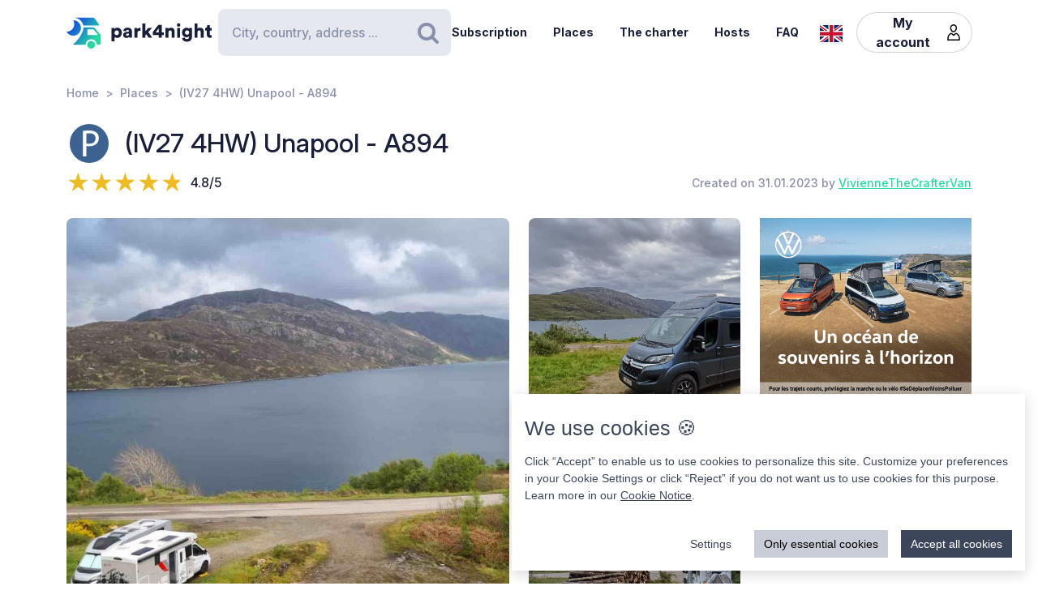

--- FILE ---
content_type: text/html; charset=UTF-8
request_url: https://park4night.com/en/place/395427
body_size: 12636
content:
<!DOCTYPE html><html lang="en"><head><meta charset="utf-8"/><meta name="version" content="3d78603"/><meta name="viewport" content="width=device-width, initial-scale=1, shrink-to-fit=no, user-scalable=no, user-scalable=no"/><link rel="icon" type="image/x-icon" href="https://cdn1.park4night.com/images/favicon.ico"><title>park4night - (IV27 4HW) Unapool - A894</title><meta name="description" content="                                                                        Hard standing spot at the side of the road (A894) with incredible views of the Loch and mountains. Sheltered from the wind by surrounding cliffs.
                                                                                            "><meta name="keywords" content="Motorhome, Vans, Camping, Services area,Picnic area."><link rel="alternate" hreflang="fr" href="https://park4night.com/fr/place/395427" /><link rel="alternate" hreflang="en" href="https://park4night.com/en/place/395427" /><link rel="alternate" hreflang="de" href="https://park4night.com/de/place/395427" /><link rel="alternate" hreflang="es" href="https://park4night.com/es/place/395427" /><link rel="alternate" hreflang="it" href="https://park4night.com/it/place/395427" /><link rel="alternate" hreflang="nl" href="https://park4night.com/nl/place/395427" /><link rel="alternate" hreflang="x-default" href="https://park4night.com/en/place/395427" /><link rel="preconnect" href="https://fonts.googleapis.com"><link rel="preconnect" href="https://fonts.gstatic.com" crossorigin><link href="https://fonts.googleapis.com/css2?family=Inter:ital,opsz,wght@0,14..32,500;1,14..32,400&display=swap" rel="stylesheet"><link href="https://fonts.googleapis.com/css2?family=Inter:ital,opsz,wght@0,14..32,500;1,14..32,600&display=swap" rel="stylesheet"><link href="https://fonts.googleapis.com/css2?family=Inter:ital,opsz,wght@0,14..32,700;1,14..32,800&display=swap" rel="stylesheet"><script src="https://js.sentry-cdn.com/2b137752fa4d4e31828dcc42d547677d.min.js" crossorigin="anonymous"></script><link rel="stylesheet" href="https://cdn6.park4night.com/css/app.min.css?v=3d78603" referrerpolicy="no-referrer"/><link rel="stylesheet" href="https://cdnjs.cloudflare.com/ajax/libs/animate.css/4.1.1/animate.min.css"/></head><body class="place" data-place-id="395427" data-is-pro="0" data-images-length="3" ><div class="site-wrapper"><header class="pageHeader"><div class="pageHeader-inner container"><div class="pageHeader-start"><a href="/en" class="pageHeader-logo"><figure class="pageHeader-logo-horizontal"><svg version="1.1" id="Calque_1" xmlns="http://www.w3.org/2000/svg" x="0" y="0" viewBox="0 0 720.3 160.6" style="enable-background:new 0 0 720.3 160.6" xml:space="preserve"><style>.st5 {
                                fill: #1a1f39
                            }</style><linearGradient id="SVGID_1_" gradientUnits="userSpaceOnUse" x1="33.567" y1="111.57" x2="126.157" y2="37.919" gradientTransform="matrix(1 0 0 -1 0 170)"><stop offset="0" style="stop-color:#165dd7"></stop><stop offset="1" style="stop-color:#27d9a1"></stop></linearGradient><path d="M71.7 58.9C72 37.8 55.2 20.4 34 20.1h-.3c3.2 5.7 4.9 12.2 4.8 19.2C38.2 60.3 21 77.1 0 76.9c6.4 11.5 18.7 19.4 32.8 19.7 21.2.3 38.6-16.5 38.9-37.7z" style="fill:url(#SVGID_1_)"></path><linearGradient id="SVGID_00000139279926902548155310000011676438747646106286_" gradientUnits="userSpaceOnUse" x1="27.964" y1="103.755" x2="120.554" y2="30.104" gradientTransform="matrix(1 0 0 -1 0 170)"><stop offset="0" style="stop-color:#165dd7"></stop><stop offset="1" style="stop-color:#27d9a1"></stop></linearGradient><circle style="fill:url(#SVGID_00000139279926902548155310000011676438747646106286_)" cx="122.6" cy="141.5" r="19.1"></circle><linearGradient id="SVGID_00000158026614071292452380000004916984359902443174_" gradientUnits="userSpaceOnUse" x1="33.914" y1="111.235" x2="126.504" y2="37.583" gradientTransform="matrix(1 0 0 -1 0 170)"><stop offset="0" style="stop-color:#165dd7"></stop><stop offset="1" style="stop-color:#27d9a1"></stop></linearGradient><path style="fill:url(#SVGID_00000158026614071292452380000004916984359902443174_)" d="m168.1 91-28.3-32.3c-1.8-2.1-4.4-3.3-7.2-3.3H84.3c0 6.2-1.2 12-3.3 17.5-11.5 35.5-49.4 68.7-49.4 68.7h63.3c0-15.2 12.4-27.6 27.6-27.6 15.2 0 27.6 12.4 27.6 27.6h10.6c5.3 0 9.6-4.3 9.6-9.6V97.2c.1-2.3-.7-4.5-2.2-6.2zm-16.9 2.6h-44.6c-1.8 0-3.2-1.5-3.2-3.2V68.2c0-1.8 1.5-3.2 3.2-3.2h22.7c2.9 0 5.6 1.3 7.4 3.4l16.9 19.9c1.9 2.1.4 5.3-2.4 5.3z"></path><linearGradient id="SVGID_00000044161762013019362290000013619068727995842454_" gradientUnits="userSpaceOnUse" x1="3.21" y1="96.29" x2="3.21" y2="96.29" gradientTransform="matrix(1 0 0 -1 0 170)"><stop offset="0" style="stop-color:#165dd7"></stop><stop offset="1" style="stop-color:#27d9a1"></stop></linearGradient><linearGradient id="SVGID_00000109735349131665426030000009405924863331797695_" gradientUnits="userSpaceOnUse" x1="78.807" y1="167.672" x2="171.397" y2="94.02" gradientTransform="matrix(1 0 0 -1 0 170)"><stop offset="0" style="stop-color:#165dd7"></stop><stop offset="1" style="stop-color:#27d9a1"></stop></linearGradient><path style="fill:url(#SVGID_00000109735349131665426030000009405924863331797695_)" d="m161.8 40.7-22-29.4c-1.8-2.4-4.6-3.8-7.7-3.8H42.3l-.2.4c20.6 2.4 37.1 17.9 41.2 37.9h75.9c2.7 0 4.2-3 2.6-5.1z"></path><g><path class="st5" d="M223.6 124.8V58.1h14.3v5c2-3.1 7.3-6.1 14.2-6.1 14 0 22.4 10.7 22.4 25.1 0 14.7-9.5 25.3-23 25.3-6.2 0-10.9-2.1-13.1-4.9v22.2h-14.8zM249 70.2c-5.7 0-10.9 3.9-10.9 11.9s5.1 12 10.9 12c5.8 0 11-4 11-12s-5.2-11.9-11-11.9zM295.3 78.5l11.4-1.8c2.6-.4 3.5-1.6 3.5-3.3 0-2.8-2.4-5.2-7.1-5.2-5.1 0-8 3.5-8.2 7.1L282 72.7c.6-6.9 7-16 21.2-16 15.6 0 21.3 8.7 21.3 18.6v23.6c0 3.8.5 7 .6 7.5h-13.3c-.1-.4-.5-2.1-.5-5.4-2.5 4.1-7.2 6.8-13.6 6.8-10.6 0-16.7-7-16.7-14.6 0-8.7 6.3-13.5 14.3-14.7zm14.8 8.9v-2.1l-9.1 1.5c-3.1.5-5.4 1.9-5.4 5.3 0 2.5 1.7 5 5.7 5 4.3-.1 8.8-2.2 8.8-9.7zM367.5 72.7c-1.7-.4-3.2-.5-4.7-.5-5.9 0-11.2 3.5-11.2 13.1v21h-14.7V58.1h14.3v6.5c2.5-5.4 8.6-7 12.5-7 1.5 0 2.9.2 3.9.5l-.1 14.6zM406.1 78.4l19.2 27.9h-18l-11.3-17-4.8 5.1v11.8h-14.7V36.1h14.7v38.2l14.7-16.2H425l-18.9 20.3zM428.8 77.7 455 43.4h18.2v37h10.1v12.8h-10.1v13.1h-15.3V93.2h-29.1V77.7zm29.1-18-15.8 20.8h15.8V59.7zM506 106.3h-14.7V58.1h14.3v5.5c2.6-4.6 8.5-6.8 13.5-6.8 12.1 0 17.6 8.6 17.6 19.2v30.3H522V78.6c0-4.8-2.5-8.3-7.9-8.3-4.8 0-8 3.6-8 8.4l-.1 27.6zM556.3 34.8c4.8 0 8.7 3.9 8.7 8.6s-3.9 8.6-8.7 8.6c-4.7 0-8.5-3.9-8.5-8.6s3.8-8.6 8.5-8.6zm-7.3 71.5V58.1h14.7v48.2H549zM586.3 105.4c1 4.7 4.8 8 10.4 8 7.4 0 11.9-3.6 11.9-12.3v-2.2c-1.8 2.6-5.9 5.4-12.9 5.4-12.8 0-22.4-10.1-22.4-23.5 0-12.7 9.2-23.6 22.4-23.6 7.9 0 12 3.5 13.4 6v-5.1h14.1v42.2c0 13.9-7.8 25.9-25.8 25.9-13.9 0-22.7-8.5-24.1-17.2l13-3.6zm22.4-24.6c0-6.6-4.8-10.7-10.3-10.7S588 74.2 588 80.8s4.5 10.7 10.4 10.7c6 0 10.3-4.1 10.3-10.7zM650.3 106.3h-14.7V36.1h14.7v25.1c3-3 8-4.4 12.3-4.4 12.6 0 18.2 8.6 18.2 19.2v30.3h-14.7V78.6c0-4.8-2.5-8.3-7.9-8.3-4.7 0-7.7 3.3-8 7.8l.1 28.2zM710.9 58.1h9.4V71h-9.4v18c0 4 2.1 5 5.3 5 1.5 0 3-.3 3.9-.5v12.2c-.6.3-3 1.4-7.7 1.4-10 0-16.1-5.9-16.1-15.5V71h-8.5V58.1h2.4c5 0 7.5-3.4 7.5-7.9V44h13.2v14.1z"></path></g></svg></figure><figure class="pageHeader-logo-vertical"><svg version="1.1" id="Calque_1" xmlns="http://www.w3.org/2000/svg" x="0" y="0" viewBox="0 0 496.7 411.4" style="enable-background:new 0 0 496.7 411.4" xml:space="preserve"><style>.st5 {
                                fill: #1a1f39
                            }</style><linearGradient id="SVGID_00000119100668442465498462516800683084432_" gradientUnits="userSpaceOnUse" x1="141.315" y1="316.26" x2="314.414" y2="178.568" gradientTransform="matrix(1 0 0 -1 0 411.44)"><stop offset="0" style="stop-color:#165dd7"/><stop offset="1" style="stop-color:#27d9a1"/></linearGradient><linearGradient id="SVGID_00000128463568574491425220000002424694590941789875_" gradientUnits="userSpaceOnUse" x1="130.837" y1="301.645" x2="303.935" y2="163.953" gradientTransform="matrix(1 0 0 -1 0 411.44)"><stop offset="0" style="stop-color:#165dd7"/><stop offset="1" style="stop-color:#27d9a1"/></linearGradient><circle style="fill:url(#SVGID_00000128463568574491425220000002424694590941789875_)" cx="307.7" cy="250.5" r="35.8"/><linearGradient id="SVGID_00000119100668442907500910000016859570900683084432_" gradientUnits="userSpaceOnUse" x1="141.962" y1="315.632" x2="315.061" y2="177.939" gradientTransform="matrix(1 0 0 -1 0 411.44)"><stop offset="0" style="stop-color:#165dd7"/><stop offset="1" style="stop-color:#27d9a1"/></linearGradient><path style="fill:url(#SVGID_00000119100668442907500910000016859570900683084432_)" d="m392.7 156-52.8-60.4c-3.4-3.9-8.3-6.1-13.5-6.1h-90.3c0 11.5-2.2 22.5-6.1 32.6-21.5 66.3-92.3 128.4-92.3 128.4H256c0-28.5 23.2-51.7 51.7-51.7s51.7 23.2 51.7 51.7h19.9c9.9 0 17.9-8 17.9-17.9v-64.8c0-4.4-1.6-8.6-4.5-11.8zm-31.4 5H278c-3.4 0-6.1-2.7-6.1-6.1v-41.5c0-3.4 2.7-6.1 6.1-6.1h42.4c5.4 0 10.4 2.4 13.9 6.4l31.6 37.2c3.4 4.1.6 10.1-4.6 10.1z"/><linearGradient id="SVGID_00000038411155150324421910000006759681689430599356_" gradientUnits="userSpaceOnUse" x1="84.56" y1="287.68" x2="84.56" y2="287.68" gradientTransform="matrix(1 0 0 -1 0 411.44)"><stop offset="0" style="stop-color:#165dd7"/><stop offset="1" style="stop-color:#27d9a1"/></linearGradient><linearGradient id="SVGID_00000105425934453627190530000002287032930136745349_" gradientUnits="userSpaceOnUse" x1="225.894" y1="421.146" x2="398.993" y2="283.454" gradientTransform="matrix(1 0 0 -1 0 411.44)"><stop offset="0" style="stop-color:#165dd7"/><stop offset="1" style="stop-color:#27d9a1"/></linearGradient><path style="fill:url(#SVGID_00000119100668442465498462516800683084432_)" d="M212.6 96.1c.6-39.5-30.9-72.1-70.4-72.7h-.6c5.9 10.6 9.2 22.9 9 35.9-.6 39.3-32.8 70.7-72 70.4 12 21.6 34.9 36.3 61.4 36.8 39.5.7 72-30.9 72.6-70.4z"/><path style="fill:url(#SVGID_00000105425934453627190530000002287032930136745349_)" d="M381.1 62 339.9 7.2c-3.4-4.5-8.7-7.2-14.3-7.2H157.7l-.4.7c38.4 4.6 69.4 33.5 77 70.9h142c4.9 0 7.7-5.6 4.8-9.6z"/><g><path class="st5" d="M0 410v-66.6h14.3v5c2-3.1 7.3-6.1 14.2-6.1 14 0 22.4 10.7 22.4 25.1 0 14.7-9.5 25.3-23 25.3-6.2 0-10.9-2.1-13.1-4.9V410H0zm25.4-54.5c-5.7 0-10.9 3.9-10.9 11.9s5.1 12 10.9 12c5.8 0 11-4 11-12s-5.2-11.9-11-11.9zM71.7 363.7 83 362c2.6-.4 3.5-1.6 3.5-3.3 0-2.8-2.4-5.2-7.1-5.2-5.1 0-7.9 3.5-8.2 7.1L58.4 358c.6-6.9 7-16 21.1-16 15.6 0 21.3 8.7 21.3 18.6v23.6c0 3.8.5 7 .6 7.5H88.2c-.1-.4-.5-2.1-.5-5.4-2.5 4.1-7.2 6.8-13.6 6.8-10.6 0-16.7-7-16.7-14.6 0-8.8 6.3-13.6 14.3-14.8zm14.8 8.9v-2.1l-9.1 1.5c-3.1.5-5.4 1.9-5.4 5.3 0 2.5 1.6 5 5.7 5 4.4-.1 8.8-2.2 8.8-9.7zM143.9 357.9c-1.6-.4-3.2-.5-4.7-.5-5.9 0-11.2 3.5-11.2 13.1v21h-14.7v-48.2h14.3v6.5c2.5-5.4 8.6-7 12.5-7 1.5 0 2.9.2 3.9.5l-.1 14.6zM182.6 363.6l19.2 27.9h-18l-11.4-17-4.8 5.1v11.8h-14.8v-70.2h14.7v38.2l14.6-16.2h19.1l-18.6 20.4zM205.2 362.9l26.2-34.3h18.2v37h10.1v12.8h-10.1v13.1h-15.3v-13.1h-29.1v-15.5zm29.1-18-15.8 20.8h15.8v-20.8zM282.5 391.5h-14.7v-48.2H282v5.5c2.6-4.6 8.5-6.8 13.5-6.8 12.1 0 17.6 8.6 17.6 19.2v30.3h-14.7v-27.7c0-4.8-2.5-8.3-7.9-8.3-4.8 0-8 3.6-8 8.4v27.6zM332.7 320c4.8 0 8.7 3.9 8.7 8.6s-3.9 8.6-8.7 8.6c-4.7 0-8.5-3.9-8.5-8.6s3.8-8.6 8.5-8.6zm-7.3 71.5v-48.2h14.7v48.2h-14.7zM362.7 390.6c1 4.7 4.9 8 10.4 8 7.4 0 11.9-3.6 11.9-12.3v-2.2c-1.8 2.6-5.9 5.4-12.9 5.4-12.8 0-22.4-10.1-22.4-23.5 0-12.7 9.2-23.6 22.4-23.6 7.9 0 12 3.5 13.4 6v-5.1h14.1v42.2c0 13.9-7.8 25.9-25.8 25.9-13.9 0-22.7-8.5-24.1-17.2l13-3.6zm22.4-24.6c0-6.6-4.8-10.7-10.3-10.7-5.5 0-10.4 4.1-10.4 10.7s4.5 10.7 10.4 10.7c6 0 10.3-4.1 10.3-10.7zM426.7 391.5H412v-70.2h14.7v25.1c3-3 8-4.4 12.3-4.4 12.6 0 18.2 8.6 18.2 19.2v30.3h-14.7v-27.7c0-4.8-2.5-8.3-7.9-8.3-4.7 0-7.7 3.3-8 7.8l.1 28.2zM487.3 343.3h9.4v12.9h-9.4v18c0 4 2.1 5 5.3 5 1.5 0 3-.3 3.9-.5v12.2c-.6.3-3 1.4-7.7 1.4-10 0-16.1-5.9-16.1-15.5v-20.7h-8.5v-12.9h2.4c5 0 7.5-3.4 7.5-7.9v-6.2h13.2v14.2z"/></g></svg></figure></a></div><div class="pageHeader-search"><form action="#" class="searchbar" method="get" autocomplete="off"><input type="text" class="searchbar-input form-control" placeholder="City, country, address ..." aria-label="Search" autocomplete="off"><!-- Suggestion panel --><div class="searchbar-suggestions"><ul><li><a href="/en/search"><i class="fa fa-map-o" aria-hidden="true"></i>
                    Use the map
                </a></li></ul><h6 class="searchbar-suggestions-heading d-none">Last searches</h6></div><!-- /Suggestion panel --><button class="searchbar-submit btn" type="submit"><i class="fa fa-search" aria-hidden="true"></i><span class="visually-hidden">Search</span></button></form></div><div class="pageHeader-end flex-row-reverse flex-lg-row"><div class="pageNav-hamburger"><div class="pageNav-hamburger-inner"><span class="pageNav-hamburger-bar"></span><span class="pageNav-hamburger-bar"></span><span class="pageNav-hamburger-bar"></span></div></div><nav class="pageNav"><a class="pageNav-logo" href="/en"><img src="https://cdn6.park4night.com/images/svg/logo-horizontal.svg?v=3d78603" alt="logo"></a><div class="pageNav-inner"><ul><!-- Doc : Add 'is-active' class on '<li>' to make it active when it's relevant --><li><a href="/en/subscription" target="_blank">Subscription</a></li><li><a href="/en/search">Places</a></li><li><a href="/en/charter">The charter</a></li><li><a href="/en/premium">Hosts</a></li><li><a href="/en/faq">FAQ</a></li><li class="d-xl-none"><a href="/en/account">My account</a><ul><li><button type="button" data-bs-toggle="modal" data-bs-target="#signupModal">
                                Create an account
                            </button></li><li><button type="button" data-bs-toggle="modal" data-bs-target="#signinModal">
                                Login
                            </button></li></ul></li></ul></div><div class="pageNav-search"><form action="#" class="searchbar" method="get" autocomplete="off"><input type="text" class="searchbar-input form-control" placeholder="City, country, address ..." aria-label="Search" autocomplete="off"><!-- Suggestion panel --><div class="searchbar-suggestions"><ul><li><a href="/en/search"><i class="fa fa-map-o" aria-hidden="true"></i>
                    Use the map
                </a></li></ul><h6 class="searchbar-suggestions-heading d-none">Last searches</h6></div><!-- /Suggestion panel --><button class="searchbar-submit btn" type="submit"><i class="fa fa-search" aria-hidden="true"></i><span class="visually-hidden">Search</span></button></form></div></nav><nav class="lang" data-locale="en"><button class="lang-current" type="button" title="en"><img src="https://cdn6.park4night.com/images/svg/flags/gb.svg?v=3d78603" alt="en"></button><ul class="lang-list"><li><a href="/fr/place/395427" title="fr"><img src="https://cdn6.park4night.com/images/svg/flags/fr.svg?v=3d78603" alt="fr"></a></li><li><a href="/de/place/395427" title="de"><img src="https://cdn6.park4night.com/images/svg/flags/de.svg?v=3d78603" alt="de"></a></li><li><a href="/es/place/395427" title="es"><img src="https://cdn6.park4night.com/images/svg/flags/es.svg?v=3d78603" alt="es"></a></li><li><a href="/it/place/395427" title="it"><img src="https://cdn6.park4night.com/images/svg/flags/it.svg?v=3d78603" alt="it"></a></li><li><a href="/nl/place/395427" title="nl"><img src="https://cdn6.park4night.com/images/svg/flags/nl.svg?v=3d78603" alt="nl"></a></li></ul></nav><nav class="pageHeader-account d-none d-lg-block"><button type="button" class="pageHeader-account-button btn"><span>My account</span><img src="https://cdn6.park4night.com/images/svg/icons/user.svg?v=3d78603" alt="" width="20"></button><ul class="pageHeader-account-dropdown"><li><button type="button" data-bs-toggle="modal" data-bs-target="#signupModal">
                                Create an account
                            </button></li><li><button type="button" data-bs-toggle="modal" data-bs-target="#signinModal">
                                Login
                            </button></li></ul></nav></div></div></header><nav class="breadcrumbs container" aria-label="breadcrumb"><ol class="breadcrumb"><li class="breadcrumb-item"><a href="/en">Home</a></li><li class="breadcrumb-item"><a href="/en/search">Places</a></li><li class="breadcrumb-item">(IV27 4HW) Unapool - A894</li></ol></nav><section class="place-header"><div class="container place-header-container"><div class="place-header-title"><figure class="place-header-access"><img src="https://cdn6.park4night.com/images/svg/icons/access/icon_p.svg?v=3d78603"
                         alt="Parking lot day/night"
                         title="Parking lot day/night"></figure><h1 class="place-header-name h4">(IV27 4HW) Unapool - A894</h1></div><div class="place-header-sub row justify-content-between align-items-center"><div class="col-auto mr-3"><div class="rating"><div class="rating-stars-readonly" style="--rating: 4.8" aria-label="Rating of this product is 4.8 out of 5."></div><span class="rating-note">4.8/5</span></div></div><div class="col-auto my-2"><span class="place-header-creation caption text-gray">Created on 31.01.2023 by <a href="/en/user/VivienneTheCrafterVan">VivienneTheCrafterVan</a></span></div></div><div class="place-header-gallery mb-3 mt-lg-4 "><a class="place-header-gallery-image " href="https://cdn3.park4night.com/lieu/1239101_1239200/1239188_gd.jpg" data-fancybox="gallery"><figure><img src="https://cdn3.park4night.com/lieu/1239101_1239200/1239188_gd.jpg" alt="Description"></figure></a><a class="place-header-gallery-image " href="https://cdn3.park4night.com/lieu/1651701_1651800/1651704_gd.jpg" data-fancybox="gallery"><figure><img src="https://cdn3.park4night.com/lieu/1651701_1651800/1651704_gd.jpg" alt="Description"></figure></a><a href="#" target="_blank" class="ads-pave js-ads" data-format="web_pave"><span>Advertising</span><img src="/images/svg/logo_p4n_web_vertical.svg" alt="ads"/></a><a class="place-header-gallery-image " href="https://cdn3.park4night.com/lieu/1890601_1890700/1890696_gd.jpg" data-fancybox="gallery"><figure><img src="https://cdn3.park4night.com/lieu/1890601_1890700/1890696_gd.jpg" alt="Description"></figure></a></div></div></section><section class="place-specs py-5"><div class="container"><span class="place-specs-type tag text-secondary">#395427 - Parking lot day/night</span><hr class="mt-3 mb-2"><div class="row align-items-center py-2"><div class="col-3 col-lg-2 col-xl-1 my-1"><span class="caption text-gray d-block">1 activities</span></div><div class="col d-flex" style="overflow-x: auto;"><ul class="place-specs-services"><li><img src="https://cdn6.park4night.com/images/svg/icons/activities/activity_point_de_vue.svg?v=3d78603"
                                         data-bs-toggle="tooltip"
                                         alt="Point of view"
                                         title="Point of view"></li></ul></div></div><figure class="ads mx-auto"><a href="#" target="_blank" class="js-ads" data-format="web_banner"><span>Advertising</span><img src="/images/svg/logo_p4n_web_vertical.svg" alt="ads"/></a></figure></div></section><section class="place-info"><div class="container"><div class="row g-5"><div class="col-12 col-lg-7"><div class="py-3 border-top border-bottom"><ul class="place-actions row "><li class="col-3"><a class="btn-itinerary"
                                   href="https://www.google.com/maps/dir/?api=1&destination=58.246050,-5.005629"
                                   target="_blank"><i class="fa fa-location-arrow" aria-hidden="true"></i> Itinerary
                                </a></li><li class="col-3"><button type="button"
                                        class="toggle-bookmark "
                                         disabled data-bs-toggle="modal" data-bs-target="#signinModal"><i class="fa fa-star" aria-hidden="true"></i> Favorites
                                </button></li><li class="col-3"><button type="button" class="toggle-subscription-ads"
                                            data-bs-toggle="modal" data-bs-target="#adsModal"
                                             disabled ><i class="fa fa-phone" aria-hidden="true"></i> Contact
                                    </button></li><li class="col-3 d-none"
                                data-bs-toggle="tooltip"
                                title="Cette fonctionnalité est en cours de développement."
                            ><button type="button"
                                            data-bs-toggle="modal" data-bs-target="#signinModal"
                                            disabled><i class="fa fa-ellipsis-h" aria-hidden="true"></i> More
                                    </button></li></ul></div><ul class="place-info-languages mt-4"><li class="" data-bs-toggle="tooltip" title="FR"><img src="https://cdn6.park4night.com/images/svg/flags/fr.svg?v=3d78603" alt="" lang="fr"></li><li class="is-active" data-bs-toggle="tooltip" title="EN"><img src="https://cdn6.park4night.com/images/svg/flags/gb.svg?v=3d78603" alt="" lang="en"></li><li class="" data-bs-toggle="tooltip" title="DE"><img src="https://cdn6.park4night.com/images/svg/flags/de.svg?v=3d78603" alt="" lang="de"></li></ul><div class="place-info-description mt-4" data-current-locale="en"><p lang="fr" class="d-none">Emplacement en dur au bord de la route (A894) avec une vue incroyable sur le Loch et les montagnes. Abrité du vent par les falaises environnantes.</p><p lang="en" class="">Hard standing spot at the side of the road (A894) with incredible views of the Loch and mountains. Sheltered from the wind by surrounding cliffs.</p><p lang="de" class="d-none">Feststehender Platz am Straßenrand (A894) mit unglaublichem Blick auf das Loch und die Berge. Windgeschützt durch umliegende Klippen.</p></div><hr class="mt-4"><dl class="place-info-details mt-4"><dt>Parking cost</dt><dd>Gratuit</dd><dt>Number of places</dt><dd>4</dd><dt>Open/Closed</dt><dd>Open all year</dd></dl></div><div class="col-12 col-lg-5"><a href="/en/search?lat=58.246050&lng=-5.005629&z=15"><img src="https://cdn3.park4night.com/img_cache/streets-v2/13/58.246050/-5.005629/red/350x250.jpg" alt=""></a><ul class="place-info-location mt-5 mb-4"><li><svg xmlns="http://www.w3.org/2000/svg" viewBox="0 0 32 32" style="fill: #27d9a1; font-size: 2rem"><path d="M15.42,.1c-2.06,.02-4.49,.9-6.51,2.74-2.76,2.5-4.12,5.59-3.66,9.37,.21,1.67,.82,3.22,1.63,4.68,1.83,3.27,3.71,6.51,5.57,9.77,.91,1.59,1.82,3.19,2.75,4.77,.44,.76,1.18,.75,1.65,.01,.08-.13,.16-.27,.23-.4,2.68-4.63,5.34-9.28,8.03-13.9,1.19-2.04,1.8-4.2,1.73-6.57C26.69,4.7,21.98,.09,15.42,.1Zm8.18,16.14c-2.43,4.18-4.81,8.37-7.22,12.56-.08,.14-.19,.28-.35,.53-.77-1.33-1.46-2.56-2.17-3.77-1.74-2.96-3.56-5.89-5.21-8.9-.72-1.3-1.3-2.74-1.61-4.19-.83-3.83,1.33-7.44,4.42-9.26,5.64-3.34,12.44-.15,13.5,6.32,.4,2.42-.12,4.62-1.34,6.72Z"/><path d="M15.96,6.9c-1.68-.02-3.16,1.52-3.18,3.31-.02,1.75,1.49,3.22,3.34,3.23,1.76,.03,3.12-1.55,3.17-3.22,.06-1.8-1.47-3.29-3.32-3.32Z"/></svg><p><span>58.2461, -5.0056 (lat, lng)</span><br><span>N 58&#176;14&#8217;45.78&#8221 W 5&#176;0&#8217;20.2644&#8221</span></p></li><li><svg xmlns="http://www.w3.org/2000/svg" viewBox="0 0 32 32" style="fill: #27d9a1; font-size: 2rem"><path d="M15.42,.1c-2.06,.02-4.49,.9-6.51,2.74-2.76,2.5-4.12,5.59-3.66,9.37,.21,1.67,.82,3.22,1.63,4.68,1.83,3.27,3.71,6.51,5.57,9.77,.91,1.59,1.82,3.19,2.75,4.77,.44,.76,1.18,.75,1.65,.01,.08-.13,.16-.27,.23-.4,2.68-4.63,5.34-9.28,8.03-13.9,1.19-2.04,1.8-4.2,1.73-6.57C26.69,4.7,21.98,.09,15.42,.1Zm8.18,16.14c-2.43,4.18-4.81,8.37-7.22,12.56-.08,.14-.19,.28-.35,.53-.77-1.33-1.46-2.56-2.17-3.77-1.74-2.96-3.56-5.89-5.21-8.9-.72-1.3-1.3-2.74-1.61-4.19-.83-3.83,1.33-7.44,4.42-9.26,5.64-3.34,12.44-.15,13.5,6.32,.4,2.42-.12,4.62-1.34,6.72Z"/><path d="M15.96,6.9c-1.68-.02-3.16,1.52-3.18,3.31-.02,1.75,1.49,3.22,3.34,3.23,1.76,.03,3.12-1.55,3.17-3.22,.06-1.8-1.47-3.29-3.32-3.32Z"/></svg><p>
                                A894
                                <br>
                                IV27 4HW Unapool,<br><img src='https://cdn6.park4night.com/images/svg/flags/gb.svg' alt='flag-gb' style='width: 25px !important; display: inline-block; margin-bottom: 3px; margin-right: 5px'> United Kingdom
                            </p></li></ul></div></div></div></section><section class="place-feedback py-5 py-lg-7"><div class="container"><button class="place-feedback-new" type="button" data-bs-toggle="modal" data-bs-target="#signinModal"><span class="h6 mb-0">Add a feedback to help other users :</span><i aria-hidden="true">★★★★★</i></button><div class="place-feedback-average mt-3 mb-3"><strong>Average (5 Feedback) : </strong><span class="text-gray">4.8/5</span></div><ul class="place-feedback-list row g-5"><li class="col-12 col-lg-6"><article class="place-feedback-article" data-review-id="5267925" data-review-rating="4" id="review-5267925"><header class="place-feedback-article-header row align-items-center"><div class="place-feedback-article-author d-flex align-items-center"><a class="account-avatar" href="/en/user/Coastrider66"><img class="me-2 account-avatar-vehicule" src="https://cdn6.park4night.com/images/bitmap/vehicules/vehicule_nc.png?v=3d78603"><img class="me-2 account-avatar-premium" src="https://cdn6.park4night.com/images/svg/badges/user/badge_none.svg?v=3d78603" width="80" alt=""></a><div class="d-flex direction-column"><a href="/en/user/Coastrider66"><strong>Coastrider66</strong></a><div class="place-feedback-article-social col-12" style="font-size: 0.5rem"><ul></ul></div><span class="caption text-gray">02/09/2025</span></div><div class="order-2 ms-auto"><button class="place-feedback-article-translate" title="Translate" data-bs-toggle="modal" data-bs-target="#reviewTransModal"><i class="fa fa-language"></i> Translate
                    </button></div></div><div class="place-feedback-article-stars col-12 col-sm-auto my-2"><div class="rating"><div class="rating-stars-readonly" style="--rating: 4" aria-label="Rating of this product is 4 out of 5."></div><span class="rating-note">4/5</span></div></div></header><div class="mt-4"><p class="place-feedback-article-content">Stayed the night of 1/9/25 heavy rain and wind but sheltered, amazing view of loch, noise from road but not many cars, we left no trace but picked up some rubbish left by others, space for one mh as ground very wet further back, leave no trace</p></div><footer class="place-feedback-article-footer row align-items-center mt-3"></footer></article></li><li class="col-12 col-lg-6"><article class="place-feedback-article" data-review-id="4968495" data-review-rating="5" id="review-4968495"><header class="place-feedback-article-header row align-items-center"><div class="place-feedback-article-author d-flex align-items-center"><a class="account-avatar" href="/en/user/baladevan"><img class="me-2 account-avatar-vehicule" src="https://cdn6.park4night.com/images/bitmap/vehicules/vehicule_gv.png?v=3d78603"><img class="me-2 account-avatar-premium" src="https://cdn6.park4night.com/images/svg/badges/user/badge_none.svg?v=3d78603" width="80" alt=""></a><div class="d-flex direction-column"><a href="/en/user/baladevan"><strong>baladevan</strong></a><div class="place-feedback-article-social col-12" style="font-size: 0.5rem"><ul></ul></div><span class="caption text-gray">15/07/2025</span></div><div class="order-2 ms-auto"><button class="place-feedback-article-translate" title="Translate" data-bs-toggle="modal" data-bs-target="#reviewTransModal"><i class="fa fa-language"></i> Translate
                    </button></div></div><div class="place-feedback-article-stars col-12 col-sm-auto my-2"><div class="rating"><div class="rating-stars-readonly" style="--rating: 5" aria-label="Rating of this product is 5 out of 5."></div><span class="rating-note">5/5</span></div></div></header><div class="mt-4"><p class="place-feedback-article-content">Vent hier soir,midges ce matin sinon super nuit </p></div><footer class="place-feedback-article-footer row align-items-center mt-3"></footer></article></li><li class="col-12 col-lg-6"><article class="place-feedback-article" data-review-id="4107722" data-review-rating="5" id="review-4107722"><header class="place-feedback-article-header row align-items-center"><div class="place-feedback-article-author d-flex align-items-center"><a class="account-avatar" href="/en/user/Moucc"><img class="me-2 account-avatar-vehicule" src="https://cdn6.park4night.com/images/bitmap/vehicules/vehicule_gv.png?v=3d78603"><img class="me-2 account-avatar-premium" src="https://cdn6.park4night.com/images/svg/badges/user/badge_premium.svg?v=3d78603" width="80" alt=""></a><div class="d-flex direction-column"><a href="/en/user/Moucc"><strong>Moucc</strong></a><div class="place-feedback-article-social col-12" style="font-size: 0.5rem"><ul></ul></div><span class="caption text-gray">13/08/2024</span></div><div class="order-2 ms-auto"><button class="place-feedback-article-translate" title="Translate" data-bs-toggle="modal" data-bs-target="#reviewTransModal"><i class="fa fa-language"></i> Translate
                    </button></div></div><div class="place-feedback-article-stars col-12 col-sm-auto my-2"><div class="rating"><div class="rating-stars-readonly" style="--rating: 5" aria-label="Rating of this product is 5 out of 5."></div><span class="rating-note">5/5</span></div></div></header><div class="mt-4"><p class="place-feedback-article-content">Très calme la nuit
Par contre soit il y a un peu de vent, soit il y a des midges... 
Magnifique vue au couchant qui donne des reflets roses au loch.</p></div><footer class="place-feedback-article-footer row align-items-center mt-3"></footer></article></li><li class="col-12 col-lg-6"><article class="place-feedback-article" data-review-id="2761536" data-review-rating="5" id="review-2761536"><header class="place-feedback-article-header row align-items-center"><div class="place-feedback-article-author d-flex align-items-center"><a class="account-avatar" href="/en/user/MaxInDeCamper"><img class="me-2 account-avatar-vehicule" src="https://cdn6.park4night.com/images/bitmap/vehicules/vehicule_p.png?v=3d78603"><img class="me-2 account-avatar-premium" src="https://cdn6.park4night.com/images/svg/badges/user/badge_none.svg?v=3d78603" width="80" alt=""></a><div class="d-flex direction-column"><a href="/en/user/MaxInDeCamper"><strong>MaxInDeCamper</strong></a><div class="place-feedback-article-social col-12" style="font-size: 0.5rem"><ul></ul></div><span class="caption text-gray">18/05/2023</span></div><div class="order-2 ms-auto"><button class="place-feedback-article-translate" title="Translate" data-bs-toggle="modal" data-bs-target="#reviewTransModal"><i class="fa fa-language"></i> Translate
                    </button></div></div><div class="place-feedback-article-stars col-12 col-sm-auto my-2"><div class="rating"><div class="rating-stars-readonly" style="--rating: 5" aria-label="Rating of this product is 5 out of 5."></div><span class="rating-note">5/5</span></div></div></header><div class="mt-4"><p class="place-feedback-article-content">Een mooie plek met uitzicht over het loch. De weg ervoor is heel rustig. Je kan naar boven lopen (wel stijl) en dan heb je nog een mooier uitzicht. Ook kan je zo verder lopen langs de weg. Wij zijn met 2 campers (met vrienden) dichtbij elkaar, maar er is ruimte genoeg. </p></div><footer class="place-feedback-article-footer row align-items-center mt-3"></footer></article></li><li class="col-12 col-lg-6"><article class="place-feedback-article" data-review-id="2666432" data-review-rating="5" id="review-2666432"><header class="place-feedback-article-header row align-items-center"><div class="place-feedback-article-author d-flex align-items-center"><a class="account-avatar" href="/en/user/eurek"><img class="me-2 account-avatar-vehicule" src="https://cdn6.park4night.com/images/bitmap/vehicules/vehicule_v.png?v=3d78603"><img class="me-2 account-avatar-premium" src="https://cdn6.park4night.com/images/svg/badges/user/badge_none.svg?v=3d78603" width="80" alt=""></a><div class="d-flex direction-column"><a href="/en/user/eurek"><strong>eurek</strong></a><div class="place-feedback-article-social col-12" style="font-size: 0.5rem"><ul></ul></div><span class="caption text-gray">13/04/2023</span></div><div class="order-2 ms-auto"><button class="place-feedback-article-translate" title="Translate" data-bs-toggle="modal" data-bs-target="#reviewTransModal"><i class="fa fa-language"></i> Translate
                    </button></div></div><div class="place-feedback-article-stars col-12 col-sm-auto my-2"><div class="rating"><div class="rating-stars-readonly" style="--rating: 5" aria-label="Rating of this product is 5 out of 5."></div><span class="rating-note">5/5</span></div></div></header><div class="mt-4"><p class="place-feedback-article-content">Super parking. Par contre, zone avec beaucoup de vent</p></div><footer class="place-feedback-article-footer row align-items-center mt-3"></footer></article></li></ul><div class="place-feedback-pagination mt-4 text-center text-lg-start"><button class="btn btn-outline-black">More</button></div></div></section><section class="inner-page-carousel pb-5 pb-lg-7"><div class="container"><div class="row"><div class="col-12"><hr class="mb-5 mb-lg-6"><h2 class="fs-4 mb-5 text-center">Places to discover</h2><div class="inner-page-places-list owl-carousel"><figure class="ads ads-native card"><a href="#" target="_blank" class="js-ads" data-format="web_native"><span>Advertising</span><img src="/images/svg/logo_p4n_web_vertical.svg" alt="ads"/></a></figure><div class="inner-page-places-item"><!-- Place card --><div class="card-place card pro " data-place-id="647326"><label class="card-place-fav" title="Add place to favorites"><input type="checkbox" name="" ><span class="card-place-fav-icon"></span><span class="visually-hidden">Add to your favorites</span></label><a href="/en/place/647326" target="_blank"><figure class="card-place-img card-img"><img src="https://cdn3.park4night.com/lieu/2010901_2011000/2010909_gd.jpg" alt="Place shot"></figure><div class="card-body"><div class="card-place-access"><img src="https://cdn6.park4night.com/images/svg/icons/access/icon_gs.svg?v=3d78603"
                     alt="Icon description"></div><h5 class="card-place-title h6"><img src='https://cdn6.park4night.com/images/svg/flags/be.svg' alt='flag-be' style='width: 25px !important; display: inline-block; margin-bottom: 3px; margin-right: 5px'>(6982) geoSPOT</h5><div class="card-place-excerpt"><p>geoSPOT; A peaceful spot in the heart of a Natagora and Natura 2000 area, surrounded by nature and wildlife. The spot offers magnificent views of the Bellemeuse Valley and direct access to numerous marked hiking and mountain biking trails.
Located near the village of Nadrin, you&#039;ll find all the necessary services while enjoying a peaceful and unspoiled setting.
Thank you to the owner for sharing this place! :)

Reminder:
- Remember to register the geoCode upon arrival
- My vehicle is equipped with sanitary facilities
- ⚠️ No fires or barbecues!
- Donations (amount of your choice) and commission free for the owner.
- Paypal @XaRobert
- https://geospot.app/en</p></div><ul class="card-place-services"><li><img src="https://cdn6.park4night.com/images/svg/icons/services/service_animaux.svg?v=3d78603"
                             alt="animaux"
                             title="animaux"></li><li><img src="https://cdn6.park4night.com/images/svg/icons/services/service_donnees_mobile.svg?v=3d78603"
                             alt="donnees_mobile"
                             title="donnees_mobile"></li></ul></div><div class="card-place-footer card-footer"><ul class="card-place-stats"><li>
                    5
                    <span class="visually-hidden">Photos</span><i class="fa fa-camera"></i></li><li>
                    2
                    <span class="visually-hidden">Comments</span><i class="fa fa-comment"></i></li><li>
                    5
                    <span class="visually-hidden">Rating</span><i>★</i></li></ul></div></a></div><!-- /Place card --></div><div class="inner-page-places-item"><!-- Place card --><div class="card-place card pro " data-place-id="647323"><label class="card-place-fav" title="Add place to favorites"><input type="checkbox" name="" ><span class="card-place-fav-icon"></span><span class="visually-hidden">Add to your favorites</span></label><a href="/en/place/647323" target="_blank"><figure class="card-place-img card-img"><img src="https://cdn3.park4night.com/lieu/2010801_2010900/2010899_gd.jpg" alt="Place shot"></figure><div class="card-body"><div class="card-place-access"><img src="https://cdn6.park4night.com/images/svg/icons/access/icon_acc_pr.svg?v=3d78603"
                     alt="Icon description"></div><h5 class="card-place-title h6"><img src='https://cdn6.park4night.com/images/svg/flags/it.svg' alt='flag-it' style='width: 25px !important; display: inline-block; margin-bottom: 3px; margin-right: 5px'>(92027) Park4kite</h5><div class="card-place-excerpt"><p>Park4Kite – Your seaside oasis!

Welcome to Park4Kite, the campervan parking area designed for nature, sea, and wind lovers!
Located directly on the sea, immersed in a tropical landscape of swaying palm trees and pristine nature, this exclusive location offers a unique experience of relaxation and adventure, ideal for surfers, kiters, and independent travelers. Park4Kite offers a true &quot;SICILIAN FOOD EXPERIENCE,&quot; with locally sourced food from nearby farms and small local producers.

Experience the sea just steps from your campervan, wake up to the sound of the waves, and enjoy breathtaking sunsets right from your pitch.

Available services:
- Water loading and unloading
- Restrooms and showers
- Catering service with fresh, local dishes and a sea view
- Equipment rental (kiteboards, wingboards, SUPs, canoes, etc.)
- 24-hour assistance for all your needs

✅ Why choose Park4Kite?
- Spacious pitches by the sea
- Shaded area
- Direct beach access
- Peaceful and wild atmosphere, perfect for relaxing or playing sports

- Community of travelers, athletes, and freedom lovers

? Whether you&#039;re looking for an adrenaline rush or to relax in nature, Park4Kite is your ideal destination.
? We await you by the sea, where the wind meets freedom.

✨ Live free. Live wild. Experience Park4Kite.</p></div><ul class="card-place-services"><li><img src="https://cdn6.park4night.com/images/svg/icons/services/service_caravaneige.svg?v=3d78603"
                             alt="caravaneige"
                             title="caravaneige"></li><li><img src="https://cdn6.park4night.com/images/svg/icons/services/service_animaux.svg?v=3d78603"
                             alt="animaux"
                             title="animaux"></li><li><img src="https://cdn6.park4night.com/images/svg/icons/services/service_point_eau.svg?v=3d78603"
                             alt="point_eau"
                             title="point_eau"></li><li><img src="https://cdn6.park4night.com/images/svg/icons/services/service_eau_noire.svg?v=3d78603"
                             alt="eau_noire"
                             title="eau_noire"></li><li><img src="https://cdn6.park4night.com/images/svg/icons/services/service_poubelle.svg?v=3d78603"
                             alt="poubelle"
                             title="poubelle"></li><li><img src="https://cdn6.park4night.com/images/svg/icons/services/service_wc_public.svg?v=3d78603"
                             alt="wc_public"
                             title="wc_public"></li><li><img src="https://cdn6.park4night.com/images/svg/icons/services/service_douche.svg?v=3d78603"
                             alt="douche"
                             title="douche"></li><li><img src="https://cdn6.park4night.com/images/svg/icons/services/service_boulangerie.svg?v=3d78603"
                             alt="boulangerie"
                             title="boulangerie"></li></ul></div><div class="card-place-footer card-footer"><ul class="card-place-stats"><li>
                    5
                    <span class="visually-hidden">Photos</span><i class="fa fa-camera"></i></li><li>
                    3
                    <span class="visually-hidden">Comments</span><i class="fa fa-comment"></i></li><li>
                    3.7
                    <span class="visually-hidden">Rating</span><i>★</i></li></ul></div></a></div><!-- /Place card --></div><div class="inner-page-places-item"><!-- Place card --><div class="card-place card pro " data-place-id="645109"><label class="card-place-fav" title="Add place to favorites"><input type="checkbox" name="" ><span class="card-place-fav-icon"></span><span class="visually-hidden">Add to your favorites</span></label><a href="/en/place/645109" target="_blank"><figure class="card-place-img card-img"><img src="https://cdn3.park4night.com/lieu/2007301_2007400/2007380_gd.jpg" alt="Place shot"></figure><div class="card-body"><div class="card-place-access"><img src="https://cdn6.park4night.com/images/svg/icons/access/icon_acc_pr.svg?v=3d78603"
                     alt="Icon description"></div><h5 class="card-place-title h6"><img src='https://cdn6.park4night.com/images/svg/flags/de.svg' alt='flag-de' style='width: 25px !important; display: inline-block; margin-bottom: 3px; margin-right: 5px'>(59519) Camp 13 - der Reisemobilhafen am Möhnesee</h5><div class="card-place-excerpt"><p>Camp13 – Dein Reisemobilhafen am Möhnesee
Pure nature, deluxe comfort, and wellness right on the water. Camp 13 is more than just a campsite. It&#039;s your haven of peace on the lake with direct access to the water, modern amenities, and a touch of relaxation.</p></div><ul class="card-place-services"><li><img src="https://cdn6.park4night.com/images/svg/icons/services/service_animaux.svg?v=3d78603"
                             alt="animaux"
                             title="animaux"></li><li><img src="https://cdn6.park4night.com/images/svg/icons/services/service_point_eau.svg?v=3d78603"
                             alt="point_eau"
                             title="point_eau"></li><li><img src="https://cdn6.park4night.com/images/svg/icons/services/service_eau_noire.svg?v=3d78603"
                             alt="eau_noire"
                             title="eau_noire"></li><li><img src="https://cdn6.park4night.com/images/svg/icons/services/service_eau_usee.svg?v=3d78603"
                             alt="eau_usee"
                             title="eau_usee"></li><li><img src="https://cdn6.park4night.com/images/svg/icons/services/service_poubelle.svg?v=3d78603"
                             alt="poubelle"
                             title="poubelle"></li><li><img src="https://cdn6.park4night.com/images/svg/icons/services/service_douche.svg?v=3d78603"
                             alt="douche"
                             title="douche"></li><li><img src="https://cdn6.park4night.com/images/svg/icons/services/service_electricite.svg?v=3d78603"
                             alt="electricite"
                             title="electricite"></li><li><img src="https://cdn6.park4night.com/images/svg/icons/services/service_wifi.svg?v=3d78603"
                             alt="wifi"
                             title="wifi"></li></ul></div><div class="card-place-footer card-footer"><ul class="card-place-stats"><li>
                    8
                    <span class="visually-hidden">Photos</span><i class="fa fa-camera"></i></li><li>
                    6
                    <span class="visually-hidden">Comments</span><i class="fa fa-comment"></i></li><li>
                    5
                    <span class="visually-hidden">Rating</span><i>★</i></li></ul></div></a></div><!-- /Place card --></div><div class="inner-page-places-item"><!-- Place card --><div class="card-place card pro " data-place-id="645022"><label class="card-place-fav" title="Add place to favorites"><input type="checkbox" name="" ><span class="card-place-fav-icon"></span><span class="visually-hidden">Add to your favorites</span></label><a href="/en/place/645022" target="_blank"><figure class="card-place-img card-img"><img src="https://cdn3.park4night.com/lieu/2004201_2004300/2004206_gd.jpg" alt="Place shot"></figure><div class="card-body"><div class="card-place-access"><img src="https://cdn6.park4night.com/images/svg/icons/access/icon_f.svg?v=3d78603"
                     alt="Icon description"></div><h5 class="card-place-title h6"><img src='https://cdn6.park4night.com/images/svg/flags/fr.svg' alt='flag-fr' style='width: 25px !important; display: inline-block; margin-bottom: 3px; margin-right: 5px'>(69910) Chateau Gaillard</h5><div class="card-place-excerpt"><p>Magnificent location surrounded by vineyards, next to the newly renovated winery, with restrooms, showers, a pétanque court, and a barbecue.
Arrival recommended by the municipality of Lancié. Access via Villié-Morgon is possible with vans but not recommended for motorhomes.</p></div><ul class="card-place-services"><li><img src="https://cdn6.park4night.com/images/svg/icons/services/service_animaux.svg?v=3d78603"
                             alt="animaux"
                             title="animaux"></li><li><img src="https://cdn6.park4night.com/images/svg/icons/services/service_point_eau.svg?v=3d78603"
                             alt="point_eau"
                             title="point_eau"></li><li><img src="https://cdn6.park4night.com/images/svg/icons/services/service_poubelle.svg?v=3d78603"
                             alt="poubelle"
                             title="poubelle"></li><li><img src="https://cdn6.park4night.com/images/svg/icons/services/service_wc_public.svg?v=3d78603"
                             alt="wc_public"
                             title="wc_public"></li><li><img src="https://cdn6.park4night.com/images/svg/icons/services/service_douche.svg?v=3d78603"
                             alt="douche"
                             title="douche"></li><li><img src="https://cdn6.park4night.com/images/svg/icons/services/service_electricite.svg?v=3d78603"
                             alt="electricite"
                             title="electricite"></li></ul></div><div class="card-place-footer card-footer"><ul class="card-place-stats"><li>
                    3
                    <span class="visually-hidden">Photos</span><i class="fa fa-camera"></i></li><li>
                    3
                    <span class="visually-hidden">Comments</span><i class="fa fa-comment"></i></li><li>
                    3.7
                    <span class="visually-hidden">Rating</span><i>★</i></li></ul></div></a></div><!-- /Place card --></div></div></div></div></div></section><footer class="pageFooter"><div class="pageFooter-inner container pt-5"><div class="pageFooter-main container-fluid pt-5"><div class="row"><div class="col-12 col-md-6 pb-3"><div class="row"><div class="d-none col-12 d-sm-block col-sm-4 pageFooter-logo mb-4"><a href="/en"><img src="https://cdn6.park4night.com/images/svg/logo-park-for-night-vertical-white.svg?v=3d78603"
                                     alt="park-for-night-logo-white"/></a></div><div class="col-6 col-sm-4 pageFooter-nav"><h4 class="pb-3">Navigation</h4><ul><li class="pb-3"><a href="/en/search">Places</a></li><li class="pb-3"><a href="/en/charter">The charter</a></li><li class="pb-3"><a href="/en/premium">Hosts</a></li><li class="pb-3"><a href="/en/faq">FAQ</a></li></ul></div><div class="col-6 col-sm-4 pageFooter-nav"><h4 class="pb-3">About</h4><ul><li class="pb-3"><a href="/en/contact">Contact us</a></li><li class="pb-3"><a href="/en/partenaires">Partners</a></li><li class="pb-3"><a href="https://geospot.app" target="_blank">GeoSpot</a></li></ul></div></div></div><div class="col-12 col-md-6 pb-3"><div class="row"><div class="col-12 col-md-6 pageFooter-nav pb-5 pb-md-0"><ul class="d-flex flex-md-column justify-content-center justify-content-md-start"><li class="download-badge pe-3 pe-md-0 mb-md-2"><a href="https://play.google.com/store/apps/details?id=fr.tramb.park4night"><img src="https://cdn6.park4night.com/images/svg/badges/google-play-badge.png?v=3d78603" width="100%"
                                             alt="Get it on Google Play"/></a></li><li class="download-badge pe-3 pe-md-0 mb-md-2"><a href="https://itunes.apple.com/app/park4night.com/id430946556?mt=8"><img src="https://cdn6.park4night.com/images/svg/badges/app-store-badge.svg?v=3d78603" width="100%"
                                             alt="Download on the Apple App Store"/></a></li></ul></div><div class="col-12 col-md-6 pageFooter-nav"><ul class="d-flex flex-wrap justify-content-center justify-content-md-end"><li class="sm-footer-icon facebook pe-3 pb-3"><a target="_blank" href="https://www.facebook.com/park4night"><img src="https://cdn6.park4night.com/images/svg/icons/footer-icon-facebook.svg?v=3d78603"
                                             alt="icon-facebook"/></a></li><li class="sm-footer-icon instagram pe-3 pb-3"><a target="_blank" href="https://www.instagram.com/park4night/"><img src="https://cdn6.park4night.com/images/svg/icons/footer-icon-instagram.svg?v=3d78603"
                                             alt="icon-instagram"/></a></li><li class="sm-footer-icon linkedin pe-3 pb-3"><a target="_blank" href="https://fr.linkedin.com/company/park4night"><img src="https://cdn6.park4night.com/images/svg/icons/footer-icon-linkedin.svg?v=3d78603"
                                             alt="icon-linkedin"/></a></li></ul></div></div></div></div></div><div class="pageFooter-sub container-fluid py-4"><div class="row"><div class="col-12"><div class="row"><div class="col-12 col-md-9 pageFooter-nav pageFooter-nav-legal pb-3 pb-md-0"><ul class="d-flex"><li><small><a href="/en/legal">Legal notice</a></small></li><li><small><a href="/en/cgu">CGU</a></small></li><li><small><a href="/en/cgv">CGV</a></small></li><li><small><a href="/en/privacy">Privacy policy</a></small></li></ul></div><div class="col-12 col-md-3 d-flex justify-content-md-end"><small><a href="/en/legal">© park4night 2025</a></small></div></div></div></div></div></div></footer></div><div class="modal fade" id="signupModal" tabindex="-1" aria-labelledby="signupModalLabel" aria-hidden="true"><div class="modal-dialog modal-lg modal-dialog-centered modal-dialog-scrollable"><form class="modal-content"><input type="hidden" name="next" value="/en/place/395427"><input type='hidden' name='_csrf_token' value='bf4da440ff46b9163c7b480793e7a444'><div class="modal-header"><h5 class="modal-title" id="signupModalLabel">Create an account</h5><button type="button" class="btn-close" data-bs-dismiss="modal" aria-label="Close"></button></div><div class="modal-body"><div class="mb-4"><label for="signupUserName" class="form-label">Choose an ID</label><input class="form-control" type="text" name="username" id="signupUserName" placeholder="JaneDoe1234"/></div><div class="mb-4"><label for="signupEmail" class="form-label">Enter your e-mail adress</label><input class="form-control" type="email" name="email" id="signupEmail" placeholder="adresse@exemple.com"/></div><div class="mb-4"><label for="signupEmail" class="form-label">Confirm your e-mail address</label><input class="form-control" type="email" name="confirm_email" id="signupConfirmEmail" placeholder="adresse@exemple.com"/></div><div class="mb-4"><label for="signupPassword" class="form-label">Choose a password</label><div class="input-group mb-3"><input class="form-control" type="password" name="password" id="signupPassword" placeholder="Ex : ••••••••"/><button class="btn btn-primary btn-toggle-pwd" type="button"><i class="fa fa-eye-slash"></i></button></div></div><div class="mb-4"><label for="signupConfirmPassword" class="form-label">Confirm your password</label><div class="input-group mb-3"><input class="form-control" type="password" name="confirm_password" id="signupConfirmPassword" placeholder="Ex : ••••••••"/><button class="btn btn-primary btn-toggle-pwd" type="button"><i class="fa fa-eye-slash"></i></button></div></div><div class="mb-4"><p class="text-muted">Your email address will remain confidential and will not be shared with third parties.</p></div><div class="mb-4"><div class="form-check"><label class="form-check-label text-muted" for="signupAcceptConditions">
              I accept the terms of use of park4night
            </label><input class="form-check-input" name="cgu" type="checkbox" id="signupAcceptConditions"></div></div><div class="mb-4"><div class="form-check"><label class="form-check-label text-muted" for="signupCharte">
              I have read and accepted <a href='https://www.park4night.com/en/charte/' target='_blank'>The responsible traveller's charter</a></label><input class="form-check-input" name="charte" type="checkbox" id="signupCharte"></div></div><div class="mb-4"><div class="form-check"><label class="form-check-label text-muted" for="signupNewsletter">
             I want to receive the park4night newsletter
            </label><input class="form-check-input" name="newsletter" type="checkbox" id="signupNewsletter"></div></div></div><div class="modal-footer"><div class="modal-footer-actions"><button type="submit" class="btn btn-primary btn-block">Register</button></div><button class="btn btn-link form-text d-block mt-4 text-decoration-none p-0 mx-auto" type="button" data-bs-toggle="modal" data-bs-dismiss="modal"  data-bs-target="#signinModal">
          Login
        </button></div></form></div></div><div class="modal fade" id="signinModal" tabindex="-1" aria-labelledby="signinModalLabel" aria-hidden="true"><div class="modal-dialog modal-dialog-centered modal-dialog-scrollable"><form class="modal-content" method="post" action="/en/auth/login"><input type='hidden' name='_csrf_token' value='3ca94d4a7f80c3ceb931ece5fdc270f9'><div class="modal-header"><h5 class="modal-title" id="signinModalLabel">Login</h5><button type="button" class="btn-close" data-bs-dismiss="modal" aria-label="Close"></button></div><div class="modal-body"><div class="mb-4"><label for="signinUserId" class="form-label">Enter your email address or username</label><input class="form-control" type="text" name="username" id="signinUserId" placeholder="Ex : park4night345"/></div><div><label for="signinPassword" class="form-label">Enter your password</label><div class="input-group mb-3"><input class="form-control" type="password" name="password" id="signinPassword" placeholder="Ex : ••••••••"/><button class="btn btn-primary" type="button" id="btn-toggle-pwd"><i class="fa fa-eye-slash"></i></button></div></div><div><button class="btn btn-link form-text d-block mt-4 text-decoration-none p-0 mx-auto" type="button" data-bs-dismiss="modal" data-bs-target="pwdForgetModal">
            Forgot password
          </button></div></div><div class="modal-footer"><div class="modal-footer-actions"><button type="submit" class="btn btn-primary btn-block">Login</button></div><button class="btn btn-link form-text d-block mt-4 text-decoration-none p-0 mx-auto" type="button" data-bs-dismiss="modal" data-bs-target="signupModal">
          Create an account
        </button></div></form></div></div><div class="modal fade" id="pwdForgetModal" tabindex="-1" aria-labelledby="pwdForgetModalLabel" aria-hidden="true"><div class="modal-dialog modal-dialog-centered modal-dialog-scrollable"><form class="modal-content" method="post" action=""><input type='hidden' name='_csrf_token' value='ab8a2a8ae4ac4a10b52e0d9b9553c77d'><div class="modal-header"><h5 class="modal-title" id="pwdForgetModal">Request for new password</h5><button type="button" class="btn-close" data-bs-dismiss="modal" aria-label="Close"></button></div><div class="modal-body"><div class="mb-4"><label for="email" class="form-label">Enter your email address</label><input class="form-control" type="email" name="email" id="email" placeholder=""/></div></div><div class="modal-footer"><div class="modal-footer-actions"><button type="submit" class="btn btn-primary btn-block">Confirm</button></div></div></form></div></div><div class="modal fade" id="adsModal" tabindex="-1" aria-labelledby="addModalLabel" aria-hidden="true"><div class="modal-dialog modal-lg modal-dialog-centered modal-dialog-scrollable"><form class="modal-content" method="post" action=""><div class="modal-header"><h5 class="modal-title" id="addModalLabel">park4night+</h5><button type="button" class="btn-close" data-bs-dismiss="modal" aria-label="Close"></button></div><div class="modal-body"><div class="mb-4 text-center"><p>This feature requires the park4night+ version</p><p><a href="/en/subscription">Read more</a></p></div></div><div class="modal-footer d-none"></div></form></div></div><div class="modal fade" id="reviewTransModal" tabindex="-1" aria-labelledby="reviewTransModalLabel" aria-hidden="true"><div class="modal-dialog modal-lg modal-dialog-centered modal-dialog-scrollable"><div class="modal-content"><div class="modal-header"><h5 class="modal-title" id="reviewTransModalLabel">Translation</h5><button type="button" class="btn-close" data-bs-dismiss="modal" aria-label="Close"></button></div><div class="modal-body"><div class="mb-3 mt-4"></div></div><div class="modal-footer"></div></div></div></div><script src="https://cdn6.park4night.com/js/manifest.js?v=3d78603"></script><script src="https://cdn6.park4night.com/js/vendor.min.js?v=3d78603"></script><script src="https://cdn6.park4night.com/js/app.min.js?v=3d78603"></script><script>
    // Document ready event
    document.addEventListener('DOMContentLoaded', function () {
        // Add span error to input with error from session "form_errors"
        const formErrors = null;
        if (formErrors) {
            for (const [key, value] of Object.entries(formErrors)) {
                const input = document.querySelector(`[name="${key}"]`);
                if (input) {
                    input.classList.add('is-invalid');
                    input.insertAdjacentHTML('afterend', `<span class="invalid-feedback">${value.msg}</span>`);
                }
            }
        }

        // Fade out all alert message
        const alerts = document.querySelectorAll('.alert');
        if (alerts) {
            alerts.forEach(alert => {
              // Check if alert has data-autoclose attribute = false
                if (alert.dataset.autoclose === 'false') {
                    return;
                }
                setTimeout(() => {
                    alert.classList.add('d-none', 'opacity-0');
                }, 5000);
            });
        }

        if(window.location.href.indexOf('#signinModal') != -1) {
            $('#signinModal').modal('show');
        }

        if(window.location.href.indexOf('#signupModal') != -1) {
            $('#signupModal').modal('show');
        }

        if(window.location.href.indexOf('#pwdForgetModal') != -1) {
            $('#pwdForgetModal').modal('show');
        }

    })

</script></body></html>

--- FILE ---
content_type: image/svg+xml
request_url: https://cdn6.park4night.com/images/svg/icons/footer-icon-instagram.svg?v=3d78603
body_size: 260
content:
<?xml version="1.0" encoding="UTF-8"?><svg xmlns="http://www.w3.org/2000/svg" viewBox="0 0 45.35 45.35"><defs><style>.d{fill:#c1c5d9;}</style></defs><g id="a"/><g id="b"><g id="c"><g><path class="d" d="M22.67,18c-2.58,0-4.68,2.1-4.68,4.68s2.1,4.68,4.68,4.68,4.68-2.1,4.68-4.68-2.1-4.68-4.68-4.68Z"/><path class="d" d="M27.82,11.4h-10.28c-3.38,0-6.13,2.75-6.13,6.13v10.28c0,3.38,2.75,6.13,6.13,6.13h10.28c3.38,0,6.13-2.75,6.13-6.13v-10.28c0-3.38-2.75-6.13-6.13-6.13Zm-5.14,17.99c-3.7,0-6.71-3.01-6.71-6.71s3.01-6.71,6.71-6.71,6.71,3.01,6.71,6.71-3.01,6.71-6.71,6.71Zm7.44-12.4c-.96,0-1.75-.78-1.75-1.75s.78-1.75,1.75-1.75,1.75,.78,1.75,1.75-.78,1.75-1.75,1.75Z"/><path class="d" d="M22.67,0C10.15,0,0,10.15,0,22.67s10.15,22.67,22.67,22.67,22.67-10.15,22.67-22.67S35.2,0,22.67,0Zm13.26,27.82c0,4.48-3.64,8.12-8.12,8.12h-10.28c-4.48,0-8.12-3.64-8.12-8.12v-10.28c0-4.48,3.64-8.12,8.12-8.12h10.28c4.48,0,8.12,3.64,8.12,8.12v10.28Z"/></g></g></g></svg>

--- FILE ---
content_type: image/svg+xml
request_url: https://cdn6.park4night.com/images/svg/icons/access/icon_gs.svg?v=3d78603
body_size: 1348
content:
<?xml version="1.0" encoding="UTF-8" standalone="no"?>
<svg
   xmlns:dc="http://purl.org/dc/elements/1.1/"
   xmlns:cc="http://creativecommons.org/ns#"
   xmlns:rdf="http://www.w3.org/1999/02/22-rdf-syntax-ns#"
   xmlns:svg="http://www.w3.org/2000/svg"
   xmlns="http://www.w3.org/2000/svg"
   xmlns:sodipodi="http://sodipodi.sourceforge.net/DTD/sodipodi-0.dtd"
   xmlns:inkscape="http://www.inkscape.org/namespaces/inkscape"
   version="1.0"
   viewBox="0 0 24 24"
   preserveAspectRatio="xMidYMid meet"
   id="svg855"
   sodipodi:docname="icon_gs.svg"
   inkscape:version="1.0.1 (c497b03c, 2020-09-10)">
  <metadata
     id="metadata861">
    <rdf:RDF>
      <cc:Work
         rdf:about="">
        <dc:format>image/svg+xml</dc:format>
        <dc:type
           rdf:resource="http://purl.org/dc/dcmitype/StillImage" />
      </cc:Work>
    </rdf:RDF>
  </metadata>
  <defs
     id="defs859" />
  <sodipodi:namedview
     pagecolor="#ffffff"
     bordercolor="#666666"
     borderopacity="1"
     objecttolerance="10"
     gridtolerance="10"
     guidetolerance="10"
     inkscape:pageopacity="0"
     inkscape:pageshadow="2"
     inkscape:window-width="1920"
     inkscape:window-height="1027"
     id="namedview857"
     showgrid="false"
     inkscape:zoom="30.625"
     inkscape:cx="12"
     inkscape:cy="12"
     inkscape:window-x="0"
     inkscape:window-y="25"
     inkscape:window-maximized="1"
     inkscape:current-layer="svg855" />
  <ellipse
     style="fill:#ff0000;stroke:#ffffff;stroke-width:11.2621"
     id="path863"
     cx="11.918367"
     cy="12.081633"
     rx="5.4924936"
     ry="5.2639222" />
  <g
     transform="translate(0.000000,24) scale(0.033000,-0.03300)"
     fill="#3d933b"
     stroke="none"
     id="g853">
    <path
       d="M270 705 c-243 -68 -344 -355 -195 -557 75 -102 219 -162 337 -140 118 22 219 95 266 194 39 79 48 155 28 235 -49 199 -247 320 -436 268z m110 -48 c0 -19 8 -24 53 -35 99 -23 189 -114 202 -206 6 -36 12 -46 31 -50 28 -7 23 -26 -7 -26 -14 0 -19 -7 -19 -27 -1 -65 -72 -168 -141 -203 -20 -11 -55 -22 -77 -26 -32 -5 -42 -12 -46 -31 -7 -27 -26 -22 -26 8 0 14 -7 19 -26 19 -42 0 -131 49 -168 92 -33 39 -66 112 -66 149 0 10 -11 19 -25 23 -28 7 -25 26 3 26 12 0 21 14 29 50 24 99 104 179 203 203 38 9 50 17 55 34 7 30 25 30 25 0z"
       id="path833" />
    <path
       d="M263 559 c-24 -12 -43 -25 -43 -29 0 -12 82 -70 90 -65 4 3 11 22 14 42 4 21 9 46 12 56 7 24 -20 22 -73 -4z"
       id="path835" />
    <path
       d="M405 534 c13 -86 14 -87 67 -47 27 19 45 39 42 44 -8 14 -80 49 -100 49 -14 0 -15 -7 -9 -46z"
       id="path837" />
    <path
       d="M171 477 c-12 -19 -24 -48 -27 -65 l-6 -31 56 13 c31 8 59 16 62 19 3 3 -10 26 -29 52 l-35 45 -21 -33z"
       id="path839" />
    <path
       d="M503 455 c-18 -24 -29 -46 -25 -48 4 -2 25 -7 47 -11 22 -4 48 -9 57 -12 14 -4 16 -1 9 24 -11 38 -40 92 -49 92 -4 -1 -22 -21 -39 -45z"
       id="path841" />
    <path
       d="M340 376 c-27 -33 18 -72 48 -42 13 13 14 20 6 34 -15 23 -38 26 -54 8z"
       id="path843" />
    <path
       d="M139 302 c10 -35 38 -89 49 -96 5 -3 25 17 45 44 l37 50 -27 6 c-16 3 -44 10 -63 15 -49 12 -50 12 -41 -19z"
       id="path845" />
    <path
       d="M533 316 c-28 -6 -55 -14 -58 -18 -4 -4 9 -27 28 -52 36 -48 40 -48 67 3 17 32 30 81 22 80 -4 -1 -30 -6 -59 -13z"
       id="path847" />
    <path
       d="M265 219 c-22 -17 -41 -34 -43 -39 -4 -10 47 -38 91 -51 22 -6 28 -5 24 5 -3 7 -9 34 -12 60 -4 25 -10 48 -14 50 -3 2 -24 -9 -46 -25z"
       id="path849" />
    <path
       d="M416 238 c-9 -27 -24 -113 -21 -116 7 -7 115 47 115 56 0 5 -15 21 -32 34 -50 37 -58 40 -62 26z"
       id="path851" />
  </g>
</svg>


--- FILE ---
content_type: image/svg+xml
request_url: https://cdn6.park4night.com/images/svg/badges/user/badge_none.svg?v=3d78603
body_size: 27
content:
<?xml version="1.0" encoding="UTF-8"?>
<svg id="a"
     xmlns="http://www.w3.org/2000/svg"
     viewBox="0 0 32 32">
    <g>
        <circle class="c"
                cx="16"
                cy="15.76"
                r="10.67" fill="none" stroke="gray" stroke-width="1" />
    </g>
</svg>

--- FILE ---
content_type: image/svg+xml
request_url: https://cdn6.park4night.com/images/svg/badges/user/badge_premium.svg?v=3d78603
body_size: 1223
content:
<?xml version="1.0" encoding="UTF-8"?>
<svg id="a"
     xmlns="http://www.w3.org/2000/svg"
     viewBox="0 0 32 32">
    <defs>
        <style>
            .b{fill:#fce8a7;stroke-width:.29px;}.b,.c{stroke:#efbc2d;stroke-miterlimit:10;}.d{fill:#ecbd2c;}.e{fill:#fce8aa;}.f{fill:#c49814;}.g{fill:#c69c1b;}.h{fill:#c69b1a;}.i{fill:#1a1f39;}.c{fill:none;stroke-width:.78px;}
        </style>
    </defs>
    <g>
        <path class="b"
              d="M16,3.6C9.29,3.6,3.84,9.04,3.84,15.76s5.44,12.16,12.16,12.16,12.16-5.44,12.16-12.16S22.71,3.6,16,3.6Zm0,22.83c-5.89,0-10.67-4.78-10.67-10.67S10.11,5.08,16,5.08s10.67,4.78,10.67,10.67-4.78,10.67-10.67,10.67Z"/>
        <circle class="c"
                cx="16"
                cy="15.76"
                r="10.67"/>
    </g>
    <g>
        <path class="d"
              d="M16.85,30.68c-.45-.38-.9-.36-1.36-.01-.06,.01-.13,.02-.19,.04q-.88,.3-1.18-.55c-.08-.24-.14-.49-.37-.64-.16-.44-.61-.41-.94-.53-.54-.21-.8-.47-.43-1.03,.42-.64,.44-1.28,0-1.94-.34-.52-.22-.88,.41-1.02,.75-.17,1.21-.62,1.39-1.37,.05-.22,.2-.42,.3-.62h.38c.85,.67,1.7,.71,2.56,0h.38c.06,.09,.16,.16,.18,.26,.24,.97,.76,1.66,1.81,1.86,.29,.06,.38,.31,.27,.61-.06,.16-.12,.32-.21,.46-.34,.54-.29,1.04,0,1.61,.43,.86,.39,.86-.53,1.26-.27,.11-.65,.08-.76,.47-.31,.19-.29,.54-.41,.83-.19,.44-.42,.75-.95,.42-.1-.06-.24-.06-.36-.09Zm2.35-4.83c.02-.23-.16-.29-.32-.33-.72-.16-1.14-.61-1.29-1.33-.07-.34-.28-.35-.51-.18-.61,.43-1.22,.39-1.83,0-.25-.16-.44-.12-.51,.2-.15,.71-.57,1.16-1.29,1.32-.34,.07-.42,.26-.23,.55,.37,.59,.42,1.18,0,1.77-.22,.31-.11,.51,.25,.59,.67,.14,1.08,.54,1.23,1.21,.08,.35,.3,.46,.61,.26,.6-.39,1.19-.35,1.78,.02,.25,.15,.44,.14,.52-.19,.16-.74,.62-1.17,1.35-1.34,.23-.05,.36-.19,.21-.41-.44-.68-.42-1.34,0-2.01,.02-.04,.03-.08,.04-.12Z"/>
        <path class="h"
              d="M13.75,29.52c.24,.15,.29,.4,.37,.64q.29,.85,1.18,.55c.06-.02,.12-.03,.19-.04-.07,.13-.14,.26-.21,.39-.73,1.24-1.06,1.29-2.18,.37-.25-.2-.25-.41-.1-.66,.25-.41,.5-.83,.76-1.24Z"/>
        <path class="g"
              d="M16.85,30.68c.12,.03,.26,.02,.36,.09,.53,.32,.76,.02,.95-.42,.12-.28,.1-.64,.41-.83,.23,.38,.45,.77,.7,1.14,.26,.38,.22,.64-.21,.87-1.47,.79-1.21,.88-2.03-.51-.07-.11-.12-.22-.18-.34Z"/>
        <path class="e"
              d="M19.2,25.85s-.02,.08-.04,.12c-.41,.67-.43,1.34,0,2.01,.14,.22,.02,.36-.21,.41-.73,.17-1.19,.6-1.35,1.34-.07,.33-.27,.34-.52,.19-.59-.36-1.18-.41-1.78-.02-.31,.2-.53,.09-.61-.26-.15-.68-.56-1.07-1.23-1.21-.36-.08-.46-.28-.25-.59,.42-.6,.37-1.18,0-1.77-.18-.29-.11-.47,.23-.55,.72-.16,1.13-.61,1.29-1.32,.07-.32,.26-.36,.51-.2,.61,.39,1.22,.42,1.83,0,.23-.16,.44-.16,.51,.18,.15,.71,.56,1.16,1.29,1.33,.16,.04,.34,.1,.32,.33Zm-1.26,1.16c.09-.48-.24-.48-.54-.43-.58,.08-.81-.14-.73-.73,.04-.3,.04-.56-.43-.57-.49,0-.53,.25-.47,.59,.1,.63-.2,.78-.75,.7-.34-.05-.54,.02-.54,.46,0,.47,.25,.48,.56,.43,.59-.09,.81,.15,.72,.73-.04,.31-.03,.57,.43,.57,.42,0,.54-.18,.47-.53-.13-.7,.22-.85,.81-.76,.35,.05,.53-.08,.45-.46Z"/>
        <path class="f"
              d="M17.93,27.02c.07,.38-.1,.51-.45,.46-.59-.09-.95,.06-.81,.76,.07,.35-.05,.53-.47,.53-.47,0-.48-.25-.43-.57,.08-.58-.13-.82-.72-.73-.31,.05-.57,.03-.56-.43,0-.43,.2-.51,.54-.46,.54,.07,.85-.08,.75-.7-.06-.34-.02-.6,.47-.59,.47,0,.47,.27,.43,.57-.09,.59,.14,.81,.73,.73,.3-.04,.63-.05,.54,.43Z"/>
    </g>
</svg>

--- FILE ---
content_type: image/svg+xml
request_url: https://cdn6.park4night.com/images/svg/icons/access/icon_acc_pr.svg?v=3d78603
body_size: 615
content:
<?xml version="1.0" encoding="utf-8"?>
<!-- Generator: Adobe Illustrator 25.0.1, SVG Export Plug-In . SVG Version: 6.00 Build 0)  -->
<svg version="1.1" xmlns="http://www.w3.org/2000/svg" xmlns:xlink="http://www.w3.org/1999/xlink" x="0px" y="0px"
	 viewBox="0 0 24 24" enable-background="new 0 0 24 24" xml:space="preserve">
<g id="Calque_1">
	<circle fill="#5390C8" cx="12" cy="12" r="12"/>
	<path fill="#FFFFFF" d="M16.1,16.1c0,0.9,0.7,1.6,1.6,1.6c0.9,0,1.6-0.7,1.6-1.6c0-0.9-0.7-1.6-1.6-1.6
		C16.8,14.5,16.1,15.2,16.1,16.1z M17,16.1c0-0.4,0.3-0.6,0.6-0.6c0.4,0,0.6,0.3,0.6,0.6c0,0.4-0.3,0.6-0.6,0.6
		C17.3,16.8,17,16.5,17,16.1z"/>
	<path fill="#FFFFFF" d="M6.7,16.1c0,0.9,0.7,1.6,1.6,1.6c0.9,0,1.6-0.7,1.6-1.6c0-0.9-0.7-1.6-1.6-1.6C7.4,14.5,6.7,15.2,6.7,16.1z
		 M7.6,16.1c0-0.4,0.3-0.6,0.6-0.6c0.4,0,0.6,0.3,0.6,0.6c0,0.4-0.3,0.6-0.6,0.6C7.9,16.8,7.6,16.5,7.6,16.1z"/>
	<path fill="#FFFFFF" d="M3,7.8v4.9l10.4,0l0-1.9c0-0.8,0.6-1.4,1.4-1.4c0,0,3.7,0,4.2,0c0.5,0,0.4-0.3,0.3-0.5l-1.1-2.3
		c-0.1-0.2-0.4-0.2-0.4-0.2l-3.7,0l-1.7,0.8H3.7C3.3,7.1,3,7.4,3,7.8z M16,7.6c0-0.1,0.1-0.2,0.2-0.2h1.2c0.1,0,0.3,0,0.4,0.2
		l0.5,1.1c0.1,0.2,0,0.2-0.1,0.2h-2c-0.1,0-0.2-0.1-0.2-0.2V7.6z M6,9.1C6,9,6.1,8.9,6.2,8.9h4.1c0.1,0,0.2,0.1,0.2,0.2v1.8
		c0,0.1-0.1,0.2-0.2,0.2H6.2C6.1,11.1,6,11,6,10.9V9.1z"/>
	<path fill="#FFFFFF" d="M3,13.4v1.7c0,0.4,0.3,0.7,0.7,0.7H6c0.1-1.1,1.1-1.9,2.2-1.9c1.2,0,2.1,0.8,2.2,1.9h5
		c0.1-1.1,1.1-1.9,2.2-1.9c1.2,0,2.1,0.8,2.2,1.9h0.3c0.4,0,0.7-0.3,0.7-0.7v-0.7h-0.6v-1c0-0.2,0-0.4-0.5-0.6l-0.8-0.3l0,0
		c-0.1-0.2-1.1-1.6-1.4-2.1c-0.1-0.1-0.2-0.2-0.3-0.2c-0.1,0-2.6,0-2.6,0c-0.4,0-0.7,0.3-0.7,0.7l0,2.6H3z M15.2,11
		c0-0.2,0.1-0.3,0.3-0.3h1.4c0.1,0,0.3,0.1,0.4,0.2l1.2,1.7c0,0.1,0.1,0.1,0,0.2c0,0-0.1,0.1-0.2,0.1h-2.9c-0.2,0-0.3-0.1-0.3-0.3
		V11z"/>
</g>
<g id="Calque_2">
</g>
</svg>


--- FILE ---
content_type: image/svg+xml
request_url: https://cdn6.park4night.com/images/svg/icons/services/service_donnees_mobile.svg?v=3d78603
body_size: 435
content:
<?xml version="1.0" standalone="no"?>
<svg version="1.0"
     xmlns="http://www.w3.org/2000/svg"
     width="120.000000pt"
     height="120.000000pt"
     viewBox="0 0 120.000000 120.000000"
     preserveAspectRatio="xMidYMid meet">

    <rect class="c"
          x="0"
          width="120"
          height="120"
          rx="24.075"
          ry="24.075"
          fill="#165dd6"
    />
    <g transform="translate(0.000000,120.000000) scale(0.100000,-0.100000)"
       fill="#fff">
        <path d="M390 1103 c-39 -14 -40 -22 -40 -498 0 -435 1 -463 18 -478 16 -15
49 -17 251 -17 141 0 240 4 252 10 18 10 19 26 19 485 l0 474 -22 15 c-19 13
-59 16 -243 15 -121 0 -227 -3 -235 -6z m420 -448 l0 -325 -180 0 -180 0 0
325 0 325 180 0 180 0 0 -325z m-162 -428 c2 -12 -3 -17 -17 -17 -15 0 -21 6
-21 21 0 25 33 22 38 -4z"/>
        <path d="M680 740 c-24 -30 -28 -40 -16 -40 12 0 16 -11 16 -45 l0 -45 40 0
40 0 0 49 c0 30 5 51 13 54 8 3 2 15 -17 36 -17 17 -33 31 -37 31 -4 0 -22
-18 -39 -40z"/>
        <path d="M497 693 c-4 -3 -7 -28 -7 -55 0 -31 -4 -48 -12 -48 -7 0 4 -16 23
-36 l34 -35 32 36 c28 33 30 39 18 52 -8 8 -15 32 -15 54 0 38 -1 39 -33 39
-19 0 -37 -3 -40 -7z"/>
    </g>
</svg>


--- FILE ---
content_type: image/svg+xml
request_url: https://cdn6.park4night.com/images/svg/icons/services/service_caravaneige.svg?v=3d78603
body_size: 998
content:
<?xml version="1.0" encoding="UTF-8"?><svg id="a" xmlns="http://www.w3.org/2000/svg" viewBox="0 0 32 32"><defs><style>.b{fill:#fff;}.c{fill:#165dd6;}</style></defs><rect class="c" x="0" width="32" height="32" rx="6.42" ry="6.42"/><path class="b" d="M14.05,6.07V24.42c0,.25,0,.5,0,.74,0,.01,0,.02,0,.03,0,.34,.15,.7,.39,.94s.61,.4,.94,.39c.72-.03,1.33-.58,1.33-1.33V6.85c0-.25,0-.5,0-.74,0-.01,0-.02,0-.03,0-.34-.15-.7-.39-.94s-.61-.4-.94-.39c-.72,.03-1.33,.58-1.33,1.33h0Z"/><line class="b" x1="7.11" y1="10.78" x2="23.65" y2="20.38"/><path class="b" d="M6.44,11.92l.44,.26,1.2,.7,1.77,1.03,2.17,1.26,2.38,1.38,2.4,1.4,2.24,1.3,1.89,1.1,1.36,.79c.22,.13,.43,.25,.65,.38l.03,.02c.3,.17,.69,.23,1.02,.13,.31-.08,.64-.32,.79-.61,.16-.31,.24-.68,.13-1.02s-.31-.62-.61-.79l-.44-.26-1.2-.7-1.77-1.03-2.17-1.26-2.38-1.38-2.4-1.4-2.24-1.3-1.89-1.1-1.36-.79c-.22-.13-.43-.25-.65-.38l-.03-.02c-.3-.17-.69-.23-1.02-.13-.31,.08-.64,.32-.79,.61-.16,.31-.24,.68-.13,1.02s.31,.62,.61,.79h0Z"/><line class="b" x1="23.65" y1="10.8" x2="7.11" y2="20.41"/><path class="b" d="M22.98,9.66l-.44,.26-1.2,.7-1.77,1.03-2.17,1.26-2.38,1.38-2.4,1.4-2.24,1.3-1.89,1.1-1.36,.79c-.22,.13-.43,.25-.65,.38l-.03,.02c-.29,.17-.52,.47-.61,.79s-.05,.74,.13,1.02,.45,.53,.79,.61,.71,.05,1.02-.13l.44-.26,1.2-.7,1.77-1.03,2.17-1.26,2.38-1.38,2.4-1.4,2.24-1.3,1.89-1.1,1.36-.79c.22-.13,.43-.25,.65-.38l.03-.02c.29-.17,.52-.47,.61-.79s.05-.74-.13-1.02-.45-.53-.79-.61-.71-.05-1.02,.13h0Z"/><path class="b" d="M12.38,8.27l2.28,1.67,.32,.24c.21,.16,.62,.16,.84,0l2.23-1.67,.31-.24c.18-.13,.32-.27,.38-.5,.05-.2,.03-.46-.08-.64s-.28-.33-.5-.38-.46-.05-.64,.08l-2.23,1.67-.31,.24h.84l-2.28-1.67-.32-.24c-.16-.12-.45-.13-.64-.08s-.4,.2-.5,.38c-.1,.19-.15,.43-.08,.64s.2,.36,.38,.5h0Z"/><path class="b" d="M13.21,24.38l2.28-1.67,.32-.24h-.84l2.23,1.67,.31,.24c.16,.12,.45,.13,.64,.08s.4-.2,.5-.38c.1-.19,.15-.43,.08-.64s-.2-.36-.38-.5l-2.23-1.67-.31-.24c-.21-.16-.62-.16-.84,0l-2.28,1.67-.32,.24c-.18,.13-.32,.27-.38,.5-.05,.2-.03,.46,.08,.64,.22,.35,.76,.57,1.13,.3h0Z"/><path class="b" d="M20.1,9.3l-.1,2.82v.4c-.03,.38,.26,.68,.59,.8l2.64,.9,.37,.13c.41,.14,.92-.16,1.02-.58,.1-.46-.14-.87-.58-1.02l-2.64-.9-.37-.13,.61,.8,.1-2.82v-.4c.03-.43-.38-.85-.81-.83-.46,.02-.81,.36-.83,.83h0Z"/><path class="b" d="M9.03,9.3l.1,2.82v.4l.62-.8-2.64,.9-.37,.13c-.41,.14-.72,.58-.58,1.02,.13,.41,.58,.73,1.02,.58l2.64-.9,.37-.13c.34-.12,.62-.42,.61-.8l-.1-2.82v-.4c-.03-.43-.38-.85-.84-.83s-.85,.36-.83,.83h0Z"/><path class="b" d="M21.59,21.81l-.1-2.82v-.4l-.62,.8,2.64-.9,.37-.13c.41-.14,.72-.58,.58-1.02-.13-.41-.58-.73-1.02-.58l-2.64,.9-.37,.13c-.34,.12-.62,.42-.61,.8l.1,2.82v.4c.03,.43,.38,.85,.84,.83s.85-.36,.83-.83h0Z"/><path class="b" d="M10.71,21.92l.1-2.82v-.4c.03-.38-.26-.68-.59-.8l-2.64-.9-.37-.13c-.41-.14-.92,.16-1.02,.58-.1,.46,.14,.87,.58,1.02l2.64,.9,.37,.13-.61-.8-.1,2.82v.4c-.03,.43,.38,.85,.81,.83,.46-.02,.81-.36,.83-.83h0Z"/></svg>

--- FILE ---
content_type: image/svg+xml
request_url: https://cdn6.park4night.com/images/svg/icons/services/service_wifi.svg?v=3d78603
body_size: 524
content:
<?xml version="1.0" encoding="UTF-8"?><svg id="a" xmlns="http://www.w3.org/2000/svg" viewBox="0 0 32 32"><defs><style>.b{fill:#fff;}.c{fill:#165dd6;}</style></defs><rect class="c" x="0" width="32" height="32" rx="6.42" ry="6.42"/><polygon class="b" points="9.95 15.17 9.41 12.34 8.05 12.34 7.66 15.41 7 12.34 5.52 12.34 6.85 17.61 8.14 17.61 8.78 14.57 9.41 17.61 10.65 17.61 12.03 12.34 10.56 12.34 9.95 15.17"/><path class="b" d="M27.72,13.07c.02-.74-1.08-3.22-3.41-3.22h-2.29s-1.63-3.04-6.54-3.01-6.54,2.92-6.54,2.92c0,0-.93,.06-2.17,.09-1.24,.03-3.56,1.87-3.56,3.19v4.16c0,.96,2.05,3.07,3.68,3.04,1.63-.03,2.35,0,2.35,0,0,0,2.35,3.04,6.24,3.1,3.89,.06,6.3-3.19,6.3-3.19h2.83s3.13-.75,3.1-3.56c-.03-2.8-.02-2.79,0-3.53Zm-13.79,4.54h-1.27v-3.8h1.27v3.8Zm-.6-4.16c-.43,0-.78-.35-.78-.78s.35-.78,.78-.78,.78,.35,.78,.78-.35,.78-.78,.78Zm13.65,3.56c0,.42-1.22,2.47-3.25,2.41q-2.04-.06-9.22-.06s1.78-1.11,1.78-2.59v-3.56c0-.42,.53-2.56,2.72-2.59s5.25,0,5.63,0,2.31,.66,2.34,2.83,0,3.13,0,3.56Z"/><polygon class="b" points="17.76 17.61 19.26 17.61 19.26 15.74 22.04 15.74 22.04 14.63 19.32 14.63 19.35 13.45 22.34 13.45 22.34 12.34 17.76 12.34 17.76 17.61"/><rect class="b" x="23.09" y="13.81" width="1.54" height="3.8"/><circle class="b" cx="23.84" cy="12.67" r=".78"/><polygon class="c" points="10.65 17.61 9.41 17.61 8.78 14.57 8.14 17.61 6.85 17.61 5.52 12.34 7 12.34 7.66 15.41 8.05 12.34 9.41 12.34 9.95 15.17 10.56 12.34 12.03 12.34 10.65 17.61"/></svg>

--- FILE ---
content_type: image/svg+xml
request_url: https://cdn6.park4night.com/images/svg/icons/footer-icon-linkedin.svg?v=3d78603
body_size: 185
content:
<?xml version="1.0" encoding="UTF-8"?><svg xmlns="http://www.w3.org/2000/svg" viewBox="0 0 45.35 45.35"><defs><style>.d{fill:#c1c5d9;}</style></defs><g id="a"/><g id="b"><g id="c"><path class="d" d="M22.67,0C10.15,0,0,10.15,0,22.67s10.15,22.67,22.67,22.67,22.67-10.15,22.67-22.67S35.2,0,22.67,0Zm-6.53,31.2h-5.68V15.57h5.68v15.62Zm-2.84-17.47c-1.7,0-2.84-1.14-2.84-2.56,0-1.56,1.14-2.7,2.84-2.7s2.84,1.14,2.84,2.56c0,1.56-1.14,2.7-2.84,2.7Zm22.73,17.47h-5.68v-8.52c0-2.27-1.56-2.84-1.99-2.84s-2.27,.28-2.27,2.84v8.52h-5.68V15.57h5.68v2.27c.85-1.28,2.27-2.27,4.97-2.27s4.97,2.13,4.97,7.1v8.52Z"/></g></g></svg>

--- FILE ---
content_type: image/svg+xml
request_url: https://cdn6.park4night.com/images/svg/icons/access/icon_f.svg?v=3d78603
body_size: 449
content:
<?xml version="1.0" encoding="utf-8"?>
<!-- Generator: Adobe Illustrator 25.0.1, SVG Export Plug-In . SVG Version: 6.00 Build 0)  -->
<svg version="1.1" xmlns="http://www.w3.org/2000/svg" xmlns:xlink="http://www.w3.org/1999/xlink" x="0px" y="0px"
	 viewBox="0 0 24 24" enable-background="new 0 0 24 24" xml:space="preserve">
<g id="Calque_1">
	<circle cx="12" cy="12" r="12"/>
	<path fill="#FFFFFF" d="M21,10.9h-7v0h-1.2v0.7h-1c-0.1-0.1-0.1-0.1-0.2-0.2l0-0.4l0.4-0.3l0-0.8l0.2-0.2l0-0.2l-0.2-0.2l-0.3,0.4
		l-0.8,0V9.1c0.3-0.2,0.6-0.5,0.6-0.9c0-0.5-0.4-1-1-1c-0.5,0-1,0.4-1,1c0,0.4,0.3,0.8,0.7,0.9v1.5c-0.3-0.1-0.7-0.2-1.1-0.3V5.5
		H8.1v4.9c-1.6,0.3-2.9,1.7-3.2,3.3H4.1V13H3v2h0.2h0.9h0.7c0.3,2,2,3.5,4,3.5c2.2,0,4.1-1.8,4.1-4.1c0-0.2,0-0.4,0-0.6h1v0H14v0.4
		h3.2c-0.7,0.4-1.1,1.1-1.1,2c0,1.3,1,2.3,2.3,2.3s2.3-1,2.3-2.3c0-0.8-0.4-1.6-1.1-2H21V10.9z M8.9,15.8c-0.8,0-1.4-0.6-1.4-1.4
		c0-0.8,0.6-1.4,1.4-1.4s1.4,0.6,1.4,1.4C10.3,15.2,9.7,15.8,8.9,15.8z M18.5,17c-0.5,0-0.8-0.4-0.8-0.8c0-0.5,0.4-0.8,0.8-0.8
		s0.8,0.4,0.8,0.8C19.3,16.6,18.9,17,18.5,17z"/>
</g>
<g id="Calque_2">
</g>
</svg>


--- FILE ---
content_type: image/svg+xml
request_url: https://cdn6.park4night.com/images/svg/icons/footer-icon-facebook.svg?v=3d78603
body_size: 438
content:
<?xml version="1.0" encoding="UTF-8"?><svg xmlns="http://www.w3.org/2000/svg" viewBox="0 0 45.35 45.35"><defs><style>.d{fill:#c1c5d9;}</style></defs><g id="a"/><g id="b"><g id="c"><path class="d" d="M22.67,0C10.15,0,0,10.15,0,22.67s10.15,22.67,22.67,22.67,22.67-10.15,22.67-22.67S35.2,0,22.67,0Zm6.38,17.7c-.01,.18-.03,.36-.04,.55-.04,.57-.08,1.13-.12,1.7-.02,.35-.05,.71-.07,1.06,0,.04,0,.07,0,.11-.01,.11-.03,.13-.15,.14-.05,0-.09,0-.14,0-1.06,0-2.12,0-3.18,0-.27,0-.26-.02-.26,.25,0,4.39,0,8.77,0,13.16,0,.07,0,.15,0,.22,0,.06-.04,.09-.1,.1-.05,0-.1,0-.16,0h-5.18q-.26,0-.26-.26c0-4.36,0-8.72,0-13.08,0-.06,0-.11,0-.17,0-.11-.02-.12-.13-.13-.04,0-.08,0-.13,0h-2.49s-.08,0-.12,0c-.18,0-.2-.02-.2-.2,0-1.47,0-2.93,0-4.4,0-.03,0-.06,0-.09,0-.07,.04-.1,.11-.11,.05,0,.1,0,.16,0h2.46s.08,0,.13,0c.1,0,.11-.02,.12-.12,0-.03,0-.06,0-.09,0-1.28-.01-2.57,0-3.85,.01-1.03,.26-2,.9-2.84,.43-.56,.98-.97,1.63-1.27,.59-.27,1.22-.44,1.86-.5,.38-.04,.77-.07,1.15-.08,1.35,0,2.69,0,4.04,0,.26,0,.26,0,.26,.26v4.23q0,.25-.25,.25c-.81,0-1.63,0-2.44,0-.28,0-.55,.06-.8,.19-.39,.2-.6,.52-.64,.96,0,.1,0,.2,0,.3,0,.63,0,1.26,0,1.9,0,.18-.01,.36-.01,.55,0,.12,.01,.12,.12,.13,.04,0,.07,0,.11,0h3.91c0,.06,.02,.1,.01,.13-.02,.34-.05,.69-.07,1.03Z"/></g></g></svg>

--- FILE ---
content_type: image/svg+xml
request_url: https://cdn6.park4night.com/images/svg/icons/services/service_electricite.svg?v=3d78603
body_size: 323
content:
<?xml version="1.0" encoding="UTF-8"?><svg id="a" xmlns="http://www.w3.org/2000/svg" viewBox="0 0 32 32"><defs><style>.b{fill:#fff;}.c{fill:#165dd6;}</style></defs><rect class="c" width="32" height="32" rx="6.42" ry="6.42"/><path class="b" d="M13.17,4.59c-2.68,0-4.85,2.17-4.85,4.85s2.17,4.85,4.85,4.85,4.85-2.17,4.85-4.85-2.17-4.85-4.85-4.85Zm-1.13,5.55c0,.43-.35,.78-.78,.78h-.13c-.43,0-.78-.35-.78-.78v-1.6c0-.43,.35-.78,.78-.78h.13c.43,0,.78,.35,.78,.78v1.6Zm3.79,0c0,.43-.35,.78-.78,.78h-.13c-.43,0-.78-.35-.78-.78v-1.6c0-.43,.35-.78,.78-.78h.13c.43,0,.78,.35,.78,.78v1.6Z"/><path class="b" d="M14.97,26.89c-.52,0-.82-.19-.99-.36-.2-.2-.26-.42-.26-.55,0-.37,0-1.18,0-1.86,1.59-.26,2.84-1.52,3.05-3.08h.03v-1.67h1.05v-1.21h-2.19v-2.29c0-.34-.28-.62-.62-.62s-.62,.28-.62,.62v2.29h-2.48v-2.29c0-.34-.28-.62-.62-.62s-.62,.28-.62,.62v2.29h-2.38v1.21h1.08v1.67h.03c.21,1.56,1.45,2.81,3.03,3.08,0,.68,0,1.48,0,1.84-.01,.52,.22,1.06,.63,1.48,.47,.48,1.14,.74,1.87,.74h.04c1.79-.02,10.39,0,10.48,0v-1.27c-.08,0-8.69-.02-10.49,0Z"/></svg>

--- FILE ---
content_type: image/svg+xml
request_url: https://cdn6.park4night.com/images/svg/icons/access/icon_p.svg?v=3d78603
body_size: 291
content:
<?xml version="1.0" encoding="utf-8"?>
<!-- Generator: Adobe Illustrator 25.0.1, SVG Export Plug-In . SVG Version: 6.00 Build 0)  -->
<svg version="1.1" xmlns="http://www.w3.org/2000/svg" xmlns:xlink="http://www.w3.org/1999/xlink" x="0px" y="0px"
	 viewBox="0 0 24 24" enable-background="new 0 0 24 24" xml:space="preserve">
<g id="Calque_1">
	<circle fill="#3C6292" cx="12" cy="12" r="12"/>
	<g>
		<path fill="#FFFFFF" d="M8.1,4.3C9.1,4.1,10.4,4,12,4c2,0,3.5,0.5,4.5,1.3c0.9,0.8,1.4,1.9,1.4,3.3c0,1.4-0.4,2.6-1.2,3.4
			c-1.1,1.2-2.9,1.7-4.9,1.7c-0.6,0-1.2,0-1.6-0.1V20H8.1V4.3z M10.2,12c0.4,0.1,1,0.2,1.7,0.2c2.5,0,4-1.2,4-3.4
			c0-2.1-1.5-3.1-3.7-3.1c-0.9,0-1.6,0.1-1.9,0.2V12z"/>
	</g>
</g>
<g id="Calque_2">
</g>
</svg>


--- FILE ---
content_type: image/svg+xml
request_url: https://cdn6.park4night.com/images/svg/icons/activities/activity_point_de_vue.svg?v=3d78603
body_size: 265
content:
<?xml version="1.0" encoding="utf-8"?>
<svg version="1.1"
	 xmlns="http://www.w3.org/2000/svg"
	 x="0px"
	 y="0px"
	 viewBox="0 0 1440 1440"
	 xml:space="preserve">
	<rect fill="#27d8a0"
		  height="1440"
		  rx="288.9"
		  width="1440"/>
<g id="g10" transform="matrix(1.3333333,0,0,-1.3333333,0,1440)" fill="#fff">
	<g id="g12">
		<g>
			<g id="g14" class="st0">
				<g id="g20" transform="translate(424,542)">
					<path id="path22" d="M0,0c0-66.8-54.2-121-121-121S-242-66.8-242,0c0,66.8,54.2,121,121,121S0,66.8,0,0"/>
				</g>
				<g id="g24" transform="translate(451,670)">
					<path id="path26" d="M0,0l29-36l338,177l-70,101L0,0z"/>
				</g>
				<g id="g28" transform="translate(490.7012,605.8423)">
					<path id="path30" d="M0,0l13.3-44.3L393.1-7.9l-26.7,119.9L0,0z"/>
				</g>
				<g id="g32" transform="translate(491.7012,482.626)">
					<path id="path34" d="M0,0l13.3,44.3L393.1,7.9l-26.7-119.9L0,0z"/>
				</g>
				<g id="g36" transform="translate(454,417)">
					<path id="path38" d="M0,0l29,36l338-177l-70-101L0,0z"/>
				</g>
			</g>
		</g>
	</g>
</g>
</svg>
